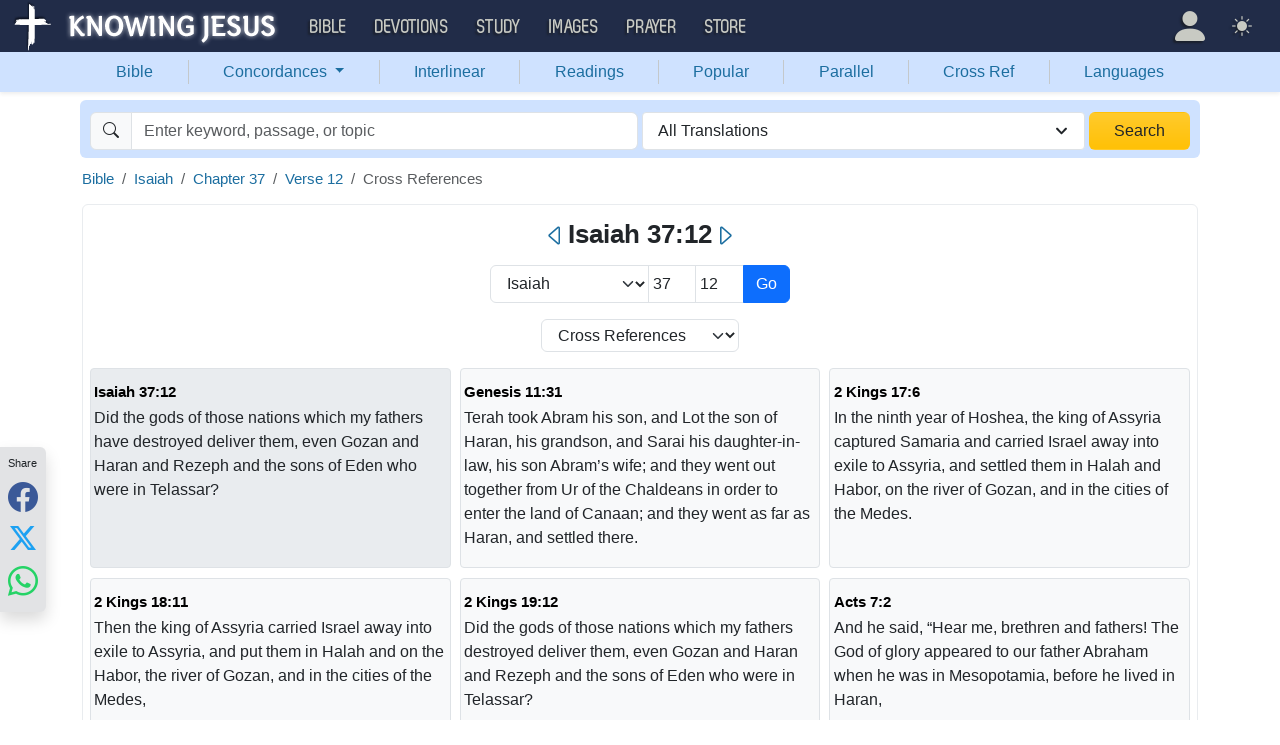

--- FILE ---
content_type: text/html; charset=UTF-8
request_url: https://bible.knowing-jesus.com/Isaiah/37/12/cross-references
body_size: 25228
content:
<!DOCTYPE html>
<html lang="en-GB">
<head>
    <meta charset="UTF-8">
    <meta name="viewport" content="width=device-width, initial-scale=1">
    <link rel="shortcut icon" href="/favicon.ico?v7"/>
    <link rel="apple-touch-icon" sizes="76x76" href="/apple-touch-icon.png">
    <link rel="icon" type="image/png" sizes="32x32" href="/favicon-32x32.png">
    <link rel="icon" type="image/png" sizes="16x16" href="/favicon-16x16.png">
    <link rel="manifest" href="/manifest.json">
    <link rel="mask-icon" href="/safari-pinned-tab.svg" color="#5bbad5">
    <meta name="theme-color" content="#ffffff">
    <meta name="csrf-param" content="_csrf">
<meta name="csrf-token" content="-dWREUgL0YXdhus6G3ZCpckx8qHRGR68LkopcvZVcxDBn9pIOXGhw6zlhQ19IDTV-wajw5VgKutoA00Ikho_dA==">
    <title>Isaiah 37:12 Cross References</title>
    <link href="/font/Museo500-Regular-webfont.woff" rel="preload" as="font" crossorigin="anonymous">
<link href="/css/main.min.css?v=15" rel="stylesheet">
<script>
window.cookie_host = ".knowing-jesus.com";</script>
            <meta property="og:description"
              content="A topical Bible which shows the most relevant Bible verse for each topic"/>
    
    <!--    <link rel="shortcut icon" href="/assets/favicon.ico"/>-->
    <!--    <meta http-equiv="X-UA-Compatible" content="IE=edge">-->
    <!--    <meta name="viewport" content="width=device-width, initial-scale=1">-->

    <meta name="description" content="">
            
    <!-- universal html head block -->



<!-- push -->
<script src="https://cdn.onesignal.com/sdks/OneSignalSDK.js" async=""></script>
<script>
  window.OneSignal = window.OneSignal || [];
  OneSignal.push(function() {
    OneSignal.init({
      appId: "37075899-e3a9-4d53-be7a-1fd7aa3f6c15",
    });
  });
</script>
<!-- push -->

    <!--pingdom start-->
    <script>
        var _prum = [['id', '54919e71abe53d1e641dbb63'],
            ['mark', 'firstbyte', (new Date()).getTime()]];
        (function() {
            var s = document.getElementsByTagName('script')[0]
                , p = document.createElement('script');
            p.async = 'async';
            p.src = '//rum-static.pingdom.net/prum.min.js';
            s.parentNode.insertBefore(p, s);
        })();
    </script>
    <!--pingdom end-->



<!-- Google tag (gtag.js) -->
<script async src="https://www.googletagmanager.com/gtag/js?id=G-YFFBTK9R0F"></script>
<script>
  window.dataLayer = window.dataLayer || [];
  function gtag(){dataLayer.push(arguments);}
  gtag('js', new Date());

  gtag('config', 'G-YFFBTK9R0F');
</script>


<!--  Optin --> <script type="text/javascript" src="https://a.omappapi.com/app/js/api.min.js" data-account="88086" data-user="78335" async></script> <!-- optinend-->


</head>

<body
    class="lang_en_GB bible smalltopic"
    >

<!--above_header desktop-->


<nav class="navbar navbar-expand-lg navbar-kj navbar-dark py-0">
    <div class="container-fluid">
        <a class="navbar-brand p-0"
           href="https://www.knowing-jesus.com/">
            <img src="/images/logo.png" width="268" height="50" alt="Knowing Jesus"/>
        </a>
        <button class="navbar-toggler" type="button"
                data-bs-toggle="collapse"
                data-bs-target="#navbarSupportedContent"
                aria-controls="navbarSupportedContent"
                aria-expanded="false"
                aria-label="Toggle navigation">
            <span class="navbar-toggler-icon"></span>
        </button>
        <div class="collapse navbar-collapse" id="navbarSupportedContent">
            
<!-- START MENU NAVIGATION -->
<ul class="navbar-nav me-auto mb-2 mb-lg-0 navbar-nav-main">

    <li class="d-block d-sm-none my-2">
        <form method="get" action="//bible.knowing-jesus.com/search/s">
            <label for="search-bible" class="visually-hidden">Search</label>
            <div class="input-group">

                <input type="text"
                       name="q"
                       id="search-bible"
                       class="form-control"
                       required
                       minlength="3"
                       placeholder="Search for...">

                <button class="btn btn-light" type="submit">
                    <i class="bi bi-search"></i>
                </button>

            </div><!-- /input-group -->
            <input type="hidden"
                   name="translation"
                   id="translation-filed-select"
                   value="all">
        </form>
    </li>
                        <li class="nav-item dropdown">
                <a class="nav-link dropdown-toggle" href="https://bible.knowing-jesus.com" data-hover="dropdown" role="button" data-bs-toggle="dropdown" aria-expanded="false">Bible</a><ul class="dropdown-menu "><li><a class="dropdown-item" href="https://bible.knowing-jesus.com/topics">Topical Bible</a></li><li><a class="dropdown-item" href="https://bible.knowing-jesus.com/themes">Thematic Bible</a></li><li><a class="dropdown-item" href="https://bible.knowing-jesus.com/words">Words in Scripture</a></li><li><a class="dropdown-item" href="https://bible.knowing-jesus.com/phrases">Phrases in Scripture</a></li><li><a class="dropdown-item" href="https://bible.knowing-jesus.com/readings">Readings in Scripture</a></li><li><a class="dropdown-item" href="https://bible.knowing-jesus.com/Names">Bible Names</a></li></ul>            </li>
                                <li class="nav-item dropdown">
                <a class="nav-link dropdown-toggle" href="https://devotion.knowing-jesus.com" data-hover="dropdown" role="button" data-bs-toggle="dropdown" aria-expanded="false">Devotions</a><ul class="dropdown-menu "><li><a class="dropdown-item" href="https://dailyverse.knowing-jesus.com">Verse of the Day</a></li><li><a class="dropdown-item" href="https://devotion.knowing-jesus.com/audio">Today's Audio</a></li><li><a class="dropdown-item" href="https://devotion.knowing-jesus.com">Today's Devotionals </a></li><li><a class="dropdown-item" href="https://devotion.knowing-jesus.com/image">Today's Images </a></li><li><a class="dropdown-item" href="https://devotion.knowing-jesus.com/topics">Devotional by Topic </a></li><li><a class="dropdown-item" href="https://devotion.knowing-jesus.com/devotional-studies">Devotional Studies</a></li></ul>            </li>
                                <li class="nav-item dropdown">
                <a class="nav-link dropdown-toggle" href="https://study.knowing-jesus.com" data-hover="dropdown" role="button" data-bs-toggle="dropdown" aria-expanded="false">Study</a><ul class="dropdown-menu "><li><a class="dropdown-item" href="https://study.knowing-jesus.com/audio">Audio Books</a></li><li><a class="dropdown-item" href="https://study.knowing-jesus.com/sermons">Sermons</a></li><li><a class="dropdown-item" href="https://answers.knowing-jesus.com">Answers</a></li></ul>            </li>
                                <li class="nav-item dropdown">
                <a class="nav-link dropdown-toggle" href="https://images.knowing-jesus.com/" data-hover="dropdown" role="button" data-bs-toggle="dropdown" aria-expanded="false">Images</a><ul class="dropdown-menu "><li><a class="dropdown-item" href="https://images.knowing-jesus.com/new">New</a></li><li><a class="dropdown-item" href="https://images.knowing-jesus.com/topics">Topics</a></li></ul>            </li>
                                <li class="nav-item dropdown">
                <a class="nav-link dropdown-toggle" href="https://prayer.knowing-jesus.com/" data-hover="dropdown" role="button" data-bs-toggle="dropdown" aria-expanded="false">Prayer</a><ul class="dropdown-menu "><li><a class="dropdown-item" href="https://prayer.knowing-jesus.com/latest-prayers#open">Submit Request</a></li><li><a class="dropdown-item" href="https://prayer.knowing-jesus.com/latest-prayers">Latest Prayers</a></li><li><a class="dropdown-item" href="https://prayer.knowing-jesus.com/">All Categories</a></li><li><a class="dropdown-item" href="https://prayer.knowing-jesus.com/all">All Prayers</a></li></ul>            </li>
                    <li><a class="nav-link" href="https://store.knowing-jesus.com">Store</a></li>        <li></li>
</ul>
<ul class="nav navbar-nav mb-2 mb-lg-0 navbar-right">
            <li class="nav-item dropdown menu-item-account ">

            <a class="nav-link py-1 dropdown-toggle d-flex align-items-center user-profile"
               href="#"
               role="button"
               aria-label="Profile"
               aria-expanded="false"
               data-bs-toggle="dropdown"
               data-bs-display="static">

                <span class="d-md-none"><i class="bi bi-person-fill"></i> Profile</span>
                <span class="d-none d-md-inline position-relative profile-icon lh-1"
                ><i class="bi fs-1 bi-person-fill"></i></span>
            </a>

            <ul class="dropdown-menu dropdown-menu-end p-2" style="--bs-dropdown-min-width: 14rem">
                <li>
                    <a class="btn btn-warning sign-in-btn d-block w-100 mb-2"
                       href="#"
                       role="button"
                    ><i class="bi bi-box-arrow-in-right"></i> Sign In                    </a>
                </li>
                <li>
                    <button class="btn btn-warning sign-up-btn d-block w-100"
                            href="#"
                            role="button"
                            href="#"><i class="bi bi-plus"></i> Create account                    </button>
                </li>
                <li>
                    <hr class="dropdown-divider">
                </li>
                <li>
                    <button class="btn btn-light reset-btn d-block w-100"
                            href="#"><i class="bi bi-patch-question"></i> Forgot Password                    </button>
                </li>
            </ul>
        </li>
        <li class="nav-item dropdown ">
    <a class="btn-link nav-link py-0 py-lg-2 px-0 px-lg-2 dropdown-toggle d-flex align-items-center"
       href="#" role="button"
       id="bd-theme"
       aria-label="Theme"
       aria-expanded="false"
       data-bs-toggle="dropdown" data-bs-display="static">
        <span class="theme-icon-active pt-1"><i class="bi bi-brightness-high-fill me-2"></i></span>
        <span class="d-lg-none ms-2">Theme</span>
    </a>

    <ul class="dropdown-menu dropdown-menu-end select-theme" style="--bs-dropdown-min-width: 8rem;">
        <li>
            <button type="button" class="dropdown-item d-flex align-items-center" data-bs-theme-value="light">
                <i class="bi bi-brightness-high-fill me-2"></i>Light            </button>
        </li>
        <li>
            <button type="button" class="dropdown-item d-flex align-items-center active" data-bs-theme-value="dark">
                <i class="bi bi-moon-stars-fill me-2"></i>Dark            </button>
        </li>
        <li>
            <button type="button" class="dropdown-item d-flex align-items-center" data-bs-theme-value="auto">
                <i class="bi bi-circle-half me-2"></i>Auto            </button>
        </li>
    </ul>
</li>
    </ul>
        </div>
    </div>
</nav>
<div class="nav shadow-sm bg-primary-subtle nav-secondary nav-fill bg-body-tertiary p-1 p-md-0">
    <div class="container d-sm-flex">
        <div class="flex-sm-grow-1">
            <ul class="nav nav-secondary p-1 p-md-0 ">
                <li class="nav-item"><a class="nav-link" href="/">Bible</a></li><li class="d border-secondary-subtle"></li>                        <li class="nav-item dropdown">
                            <a class="nav-link dropdown-toggle"
                               role="button"
                               data-bs-toggle="dropdown"
                               href="#"
                               aria-expanded="false">
                                Concordances <span class="caret"></span>
                            </a>
                            <ul class="dropdown-menu">
                                <li><a class="dropdown-item" href="/topics">Topics</a></li><li><a class="dropdown-item" href="/themes">Themes</a></li><li><a class="dropdown-item" href="/words">Words</a></li><li><a class="dropdown-item" href="/phrases">Phrases</a></li><li><a class="dropdown-item" href="/Names">Names</a></li>                            </ul>
                        </li>
                        <li class="d border-secondary-subtle"></li><li class="nav-item"><a class="nav-link" href="/interlinear">Interlinear</a></li><li class="d border-secondary-subtle"></li><li class="nav-item"><a class="nav-link" href="/readings">Readings</a></li><li class="d border-secondary-subtle"></li><li class="nav-item"><a class="nav-link" href="/popular">Popular</a></li><li class="d border-secondary-subtle"></li><li class="nav-item"><a class="nav-link" href="/Genesis/1">Parallel</a></li><li class="d border-secondary-subtle"></li><li class="nav-item"><a class="nav-link" href="/Genesis/1/1/cross-references">Cross Ref</a></li><li class="d border-secondary-subtle"></li><li class="nav-item"><a class="nav-link" href="/languages">Languages</a></li>            </ul>
        </div>
    </div>
</div>
<!--<script src="https://unpkg.com/slim-select@latest/dist/slimselect.min.js"></script>-->
<!--<link rel="stylesheet" href="https://unpkg.com/slim-select@latest/dist/slimselect.css"/>-->


<div class="search-box d-none d-sm-block">
    <div class="container">
        <form action="/search/s"
              method="get"
              id="search-box-form">
            <div class="search row g-1 rounded">
                <div class="col-12 col-md-6">
                    <div class="input-group">
                        <span class="input-group-text"><i class="bi bi-search"></i></span>
                        <input placeholder="Enter keyword, passage, or topic"
                               type="text"
                               name="q"
                               aria-label="Search"
                               class="form-control"
                               id="q"
                               value=""/>
                    </div>


                </div>
                <div class="col">
                    <select id="translation" class="form-select" name="translation">
<option value="all" selected>All Translations</option>
<option value="acv">A Conservative Version</option>
<option value="abu">American Bible Union New Testament</option>
<option value="asv">American Standard Version</option>
<option value="am">Amplified </option>
<option value="auv">An Understandable Version</option>
<option value="anderson">Anderson New Testament</option>
<option value="bbe">Bible in Basic English </option>
<option value="common">Common New Testament</option>
<option value="mace">Daniel Mace New Testament</option>
<option value="darby">Darby Translation</option>
<option value="diaglott">Emphatic Diaglott Bible </option>
<option value="godbey">Godbey New Testament</option>
<option value="goodspeed">Goodspeed New Testament</option>
<option value="hcsb">Holman Bible</option>
<option value="isv">International Standard Version</option>
<option value="wesley">John Wesley New Testament</option>
<option value="juliasmith">Julia Smith Translation</option>
<option value="kj2000">King James 2000</option>
<option value="kjv">King James Version</option>
<option value="leb">Lexham Expanded Bible</option>
<option value="lov">Living Oracles New Testament</option>
<option value="mkjv">Modern King James verseion</option>
<option value="mstc">Modern Spelling Tyndale-Coverdale</option>
<option value="moffatt">Moffatt New Testament</option>
<option value="mnt">Montgomery New Testament</option>
<option value="net">NET Bible</option>
<option value="nasb">New American Standard Bible</option>
<option value="nheb">New Heart English Bible</option>
<option value="noyes">Noyes New Testament</option>
<option value="sawyer">Sawyer New Testament</option>
<option value="emb">The Emphasized Bible</option>
<option value="haweis">Thomas Haweis New Testament</option>
<option value="tcv">Twentieth Century New Testament</option>
<option value="wbs">Webster</option>
<option value="wnt">Weymouth New Testament</option>
<option value="williams">Williams New Testament</option>
<option value="web">World English Bible</option>
<option value="we">Worldwide English (NT)</option>
<option value="worrell">Worrell New Testament</option>
<option value="worsley">Worsley New Testament</option>
<option value="ylt">Youngs Literal Translation</option>
</select>
                                    </div>
                <div class="col-auto">
                    <button class="btn px-4 w-100 bg-gradient bg-warning text-dark"
                            type="submit">Search</button>
                </div>
            </div>

        </form>
    </div>
</div>
<!-- universal top block -->
</div>

<div class="main-wrapper content-new-font">

    <div class="container ">


        
        <div class="content">
            <div class="clear"></div>

            <div id="content">
        <div id="breadcrumbs" style="margin-bottom: 4px">
        <nav aria-label="breadcrumb"><ol id="w0" class="breadcrumb"><li class="breadcrumb-item"><a href="/">Bible</a></li>
<li class="breadcrumb-item"><a href="/Isaiah">Isaiah</a></li>
<li class="breadcrumb-item"><a href="/Isaiah/37">Chapter 37</a></li>
<li class="breadcrumb-item"><a href="/Isaiah/37/12">Verse 12</a></li>
<li class="breadcrumb-item active" aria-current="page">Cross References</li>
</ol></nav>
    </div>
    <div class="clearfix"></div>
    
<div class="cross-references-page content-block-wrapper-1 ">
    <div class="mobile-search-bar bg-body sticky-header-top d-block d-sm-none">
            <a class="arrow-left" href="/Isaiah/37/11/cross-references" aria-label="Previous">
            <i class="bi bi-caret-left"></i>
        </a>
        <div class="sb-inner">
        <i data-bs-toggle="modal" data-bs-target="#navSearchModal" class="bi bi-search"></i>
        <div data-bs-toggle="modal" data-bs-target="#navSearchModal" class="title">Isaiah 37:12</div>
        <div data-bs-toggle="modal" data-bs-target="#selectTranslationModal"
             class="translation">ALL</div>
    </div>
            <a class="arrow-right" href="/Isaiah/37/13/cross-references" aria-label="Next">
            <i class="bi bi-caret-right"></i>
        </a>
    </div>

    <div class="d-none d-sm-block main-nav-title">
        <h1>
            <a class="arrow-left" href="/Isaiah/37/11/cross-references" aria-label="Previous"><i class="bi bi-caret-left"></i></a>Isaiah 37:12<a class="arrow-right" href="/Isaiah/37/13/cross-references" aria-label="Next"><i class="bi bi-caret-right"></i></a>        </h1>
    </div>

<div class="modal fade mobile-nav-h"
     id="navSearchModal"
     tabindex="-1"
     aria-labelledby="navSearchModalLabel"
     aria-hidden="true">
    <div class="modal-dialog" role="document">
        <div class="modal-content">

            <div class="modal-header d-block">
                <div class="row">
                    <div class="col-2">
                        <a class="close go-back hidden">
                            <i class="bi bi-chevron-left"></i>
                        </a>
                    </div>
                    <div class="col-8 modal-title">
                        <span class="choose_book">Choose Book</span>
                        <span class="choose_chapter hidden">Choose Chapter</span>
                        <span class="choose_verse hidden">Choose Verse</span>
                    </div>
                    <div class="col-2">
                        <button type="button" class="btn-close close close-modal" data-bs-dismiss="modal"
                                aria-label="Close"></button>
                    </div>
                </div>
            </div>

            <div class="modal-body choose-verse hidden">
                <div class="select-widget">
                    <div class="title"></div>
                    <ul>
                        <li><a href="#"
                               class="widget-select-verse"
                               data-chapter-id="0"
                            >Go</a>
                        </li>
                    </ul>
                </div>
            </div>
            <div class="modal-body choose-chapter hidden">
                <div class="select-widget">
                    <div class="title"></div>
                    <ul>
                        <li><a href="#"
                               class="widget-select-chapter"
                               data-chapter-id="0"
                            >Go</a>
                        </li>
                    </ul>
                </div>
            </div>
            <div class="modal-body choose-book">
                <div class="search-widget px-2">
                    <div class="row g-2">
                        <div class="col">

                            <form method="get" action="/search/s" id="search_q_form">
                                <div class="input-group">
                                    <input type="text"
                                           name="q"
                                           aria-label="Search"
                                           id="search_q"
                                           class="form-control"
                                           required
                                           minlength="3"
                                           placeholder="Search for..."/>
                                    <span class="input-group-text">
                                        <a href="#"
                                           onclick="(new bootstrap.Modal('#selectTranslationModal')).show()"
                                           class="select-translation translation-filed-label"
                                           id="basic-addon2"
                                        >ALL</a>
                                    </span>
                                    <button class="btn btn-outline-secondary" type="submit" id="button-addon2">
                                        <i class="bi bi-search" aria-hidden="true"></i>
                                    </button>
                                </div>
                                <input type="hidden" name="translation" id="m-translation-filed-select"
                                       value="all">
                            </form>
                        </div>

                        <div class="col-auto">
                            <div class="dropdown steps-settings">
                                <a class="btn btn-secondary dropdown-toggle" href="#" role="button"
                                   id="dropdownMenuLink" data-bs-toggle="dropdown" aria-expanded="false">
                                    <i class="bi bi-gear"></i>
                                </a>

                                <ul class="dropdown-menu dropdown-menu-end" aria-labelledby="dropdownMenuLink">
                                    <li><a class="dropdown-item select-step" data-step="chapter" href="#">
                                            <i class="bi bi-check-square"></i>
                                            2 Steps (Chapter)                                        </a></li>
                                    <li><a class="dropdown-item select-step" data-step="verse" href="#">
                                            <i class="bi bi-square"></i>
                                            3 Steps (Verse)                                        </a></li>
                                </ul>
                            </div>
                        </div>
                    </div>
                </div>
                <div class="select-panel">
                                            <div class="selected-book">Isaiah</div>
                                        <div class="row g-2">
                        <div class="col-4">
                            <div class="dropdown">
                                <a href="#" class="go-fast-c dropdown-mode"
                                   data-bs-toggle="dropdown"
                                   aria-haspopup="true"
                                   aria-expanded="true"
                                ></a>
                                <ul class="dropdown-menu dropdown-menu-mode p-2"
                                    aria-labelledby="dropdownMenu2">
                                    <li><a class="select-mode"
                                           data-mode="parallel"
                                           href="#">Bible Search</a></li>
                                    <li><a class="select-mode"
                                           data-mode="popular"
                                           href="#">Popular Verses</a></li>
                                    <li><a class="select-mode"
                                           data-mode="interlinear"
                                           href="#">Interlinear</a></li>
                                    <li><a class="select-mode"
                                           data-mode="thematic"
                                           href="#">Thematic Bible</a></li>
                                    <li><a class="select-mode"
                                           data-mode="cross-references"
                                           href="#">Cross References</a></li>
                                    <li><a class="select-mode"
                                           data-mode="tsk"
                                           href="#">TSK</a></li>
                                </ul>
                            </div>

                        </div>

                                                    <div class="col-4">
                                <a href="#"
                                   class="go-fast go-fast-c"
                                   data-book-id="23"
                                >Chapter:37                                </a>
                            </div>

                                                            <div class="col-4">
                                    <a href="#"
                                       class="go-fast go-fast-c"
                                       data-book-id="23"
                                       data-chapter="37"
                                    >Verse:12                                    </a>
                                </div>
                                                                        </div>
                </div>
                <div class="select-widget">
                    <div class="title">Old Testament</div>
                    <ul>
                                                        <li><a href="#"
                                       class="widget-select-book "
                                       data-book-id="1"
                                    >Gen</a></li>
                                                            <li><a href="#"
                                       class="widget-select-book "
                                       data-book-id="2"
                                    >Exo</a></li>
                                                            <li><a href="#"
                                       class="widget-select-book "
                                       data-book-id="3"
                                    >Lev</a></li>
                                                            <li><a href="#"
                                       class="widget-select-book "
                                       data-book-id="4"
                                    >Num</a></li>
                                                            <li><a href="#"
                                       class="widget-select-book "
                                       data-book-id="5"
                                    >Deu</a></li>
                                                            <li><a href="#"
                                       class="widget-select-book "
                                       data-book-id="6"
                                    >Jos</a></li>
                                                            <li><a href="#"
                                       class="widget-select-book "
                                       data-book-id="7"
                                    >Jud</a></li>
                                                            <li><a href="#"
                                       class="widget-select-book "
                                       data-book-id="8"
                                    >Rut</a></li>
                                                            <li><a href="#"
                                       class="widget-select-book "
                                       data-book-id="9"
                                    >1Sa</a></li>
                                                            <li><a href="#"
                                       class="widget-select-book "
                                       data-book-id="10"
                                    >2Sa</a></li>
                                                            <li><a href="#"
                                       class="widget-select-book "
                                       data-book-id="11"
                                    >1Ki</a></li>
                                                            <li><a href="#"
                                       class="widget-select-book "
                                       data-book-id="12"
                                    >2Ki</a></li>
                                                            <li><a href="#"
                                       class="widget-select-book "
                                       data-book-id="13"
                                    >1Ch</a></li>
                                                            <li><a href="#"
                                       class="widget-select-book "
                                       data-book-id="14"
                                    >2Ch</a></li>
                                                            <li><a href="#"
                                       class="widget-select-book "
                                       data-book-id="15"
                                    >Ezr</a></li>
                                                            <li><a href="#"
                                       class="widget-select-book "
                                       data-book-id="16"
                                    >Neh</a></li>
                                                            <li><a href="#"
                                       class="widget-select-book "
                                       data-book-id="17"
                                    >Est</a></li>
                                                            <li><a href="#"
                                       class="widget-select-book "
                                       data-book-id="18"
                                    >Job</a></li>
                                                            <li><a href="#"
                                       class="widget-select-book "
                                       data-book-id="19"
                                    >Psa</a></li>
                                                            <li><a href="#"
                                       class="widget-select-book "
                                       data-book-id="20"
                                    >Pro</a></li>
                                                            <li><a href="#"
                                       class="widget-select-book "
                                       data-book-id="21"
                                    >Ecc</a></li>
                                                            <li><a href="#"
                                       class="widget-select-book "
                                       data-book-id="22"
                                    >Son</a></li>
                                                            <li><a href="#"
                                       class="widget-select-book active"
                                       data-book-id="23"
                                    >Isa</a></li>
                                                            <li><a href="#"
                                       class="widget-select-book "
                                       data-book-id="24"
                                    >Jer</a></li>
                                                            <li><a href="#"
                                       class="widget-select-book "
                                       data-book-id="25"
                                    >Lam</a></li>
                                                            <li><a href="#"
                                       class="widget-select-book "
                                       data-book-id="26"
                                    >Eze</a></li>
                                                            <li><a href="#"
                                       class="widget-select-book "
                                       data-book-id="27"
                                    >Dan</a></li>
                                                            <li><a href="#"
                                       class="widget-select-book "
                                       data-book-id="28"
                                    >Hos</a></li>
                                                            <li><a href="#"
                                       class="widget-select-book "
                                       data-book-id="29"
                                    >Joe</a></li>
                                                            <li><a href="#"
                                       class="widget-select-book "
                                       data-book-id="30"
                                    >Amo</a></li>
                                                            <li><a href="#"
                                       class="widget-select-book "
                                       data-book-id="31"
                                    >Oba</a></li>
                                                            <li><a href="#"
                                       class="widget-select-book "
                                       data-book-id="32"
                                    >Jon</a></li>
                                                            <li><a href="#"
                                       class="widget-select-book "
                                       data-book-id="33"
                                    >Mic</a></li>
                                                            <li><a href="#"
                                       class="widget-select-book "
                                       data-book-id="34"
                                    >Nah</a></li>
                                                            <li><a href="#"
                                       class="widget-select-book "
                                       data-book-id="35"
                                    >Hab</a></li>
                                                            <li><a href="#"
                                       class="widget-select-book "
                                       data-book-id="36"
                                    >Zep</a></li>
                                                            <li><a href="#"
                                       class="widget-select-book "
                                       data-book-id="37"
                                    >Hag</a></li>
                                                            <li><a href="#"
                                       class="widget-select-book "
                                       data-book-id="38"
                                    >Zec</a></li>
                                                            <li><a href="#"
                                       class="widget-select-book "
                                       data-book-id="39"
                                    >Mal</a></li>
                                                </ul>
                    <div class="title">New Testament</div>
                    <ul>
                                                        <li><a href="#"
                                       class="widget-select-book "
                                       data-book-id="40"
                                    >Mat</a></li>
                                                            <li><a href="#"
                                       class="widget-select-book "
                                       data-book-id="41"
                                    >Mar</a></li>
                                                            <li><a href="#"
                                       class="widget-select-book "
                                       data-book-id="42"
                                    >Luk</a></li>
                                                            <li><a href="#"
                                       class="widget-select-book "
                                       data-book-id="43"
                                    >Joh</a></li>
                                                            <li><a href="#"
                                       class="widget-select-book "
                                       data-book-id="44"
                                    >Act</a></li>
                                                            <li><a href="#"
                                       class="widget-select-book "
                                       data-book-id="45"
                                    >Rom</a></li>
                                                            <li><a href="#"
                                       class="widget-select-book "
                                       data-book-id="46"
                                    >1Co</a></li>
                                                            <li><a href="#"
                                       class="widget-select-book "
                                       data-book-id="47"
                                    >2Co</a></li>
                                                            <li><a href="#"
                                       class="widget-select-book "
                                       data-book-id="48"
                                    >Gal</a></li>
                                                            <li><a href="#"
                                       class="widget-select-book "
                                       data-book-id="49"
                                    >Eph</a></li>
                                                            <li><a href="#"
                                       class="widget-select-book "
                                       data-book-id="50"
                                    >Phi</a></li>
                                                            <li><a href="#"
                                       class="widget-select-book "
                                       data-book-id="51"
                                    >Col</a></li>
                                                            <li><a href="#"
                                       class="widget-select-book "
                                       data-book-id="52"
                                    >1Th</a></li>
                                                            <li><a href="#"
                                       class="widget-select-book "
                                       data-book-id="53"
                                    >2Th</a></li>
                                                            <li><a href="#"
                                       class="widget-select-book "
                                       data-book-id="54"
                                    >1Ti</a></li>
                                                            <li><a href="#"
                                       class="widget-select-book "
                                       data-book-id="55"
                                    >2Ti</a></li>
                                                            <li><a href="#"
                                       class="widget-select-book "
                                       data-book-id="56"
                                    >Tit</a></li>
                                                            <li><a href="#"
                                       class="widget-select-book "
                                       data-book-id="57"
                                    >Phi</a></li>
                                                            <li><a href="#"
                                       class="widget-select-book "
                                       data-book-id="58"
                                    >Heb</a></li>
                                                            <li><a href="#"
                                       class="widget-select-book "
                                       data-book-id="59"
                                    >Jam</a></li>
                                                            <li><a href="#"
                                       class="widget-select-book "
                                       data-book-id="60"
                                    >1Pe</a></li>
                                                            <li><a href="#"
                                       class="widget-select-book "
                                       data-book-id="61"
                                    >2Pe</a></li>
                                                            <li><a href="#"
                                       class="widget-select-book "
                                       data-book-id="62"
                                    >1Jo</a></li>
                                                            <li><a href="#"
                                       class="widget-select-book "
                                       data-book-id="63"
                                    >2Jo</a></li>
                                                            <li><a href="#"
                                       class="widget-select-book "
                                       data-book-id="64"
                                    >3Jo</a></li>
                                                            <li><a href="#"
                                       class="widget-select-book "
                                       data-book-id="65"
                                    >Jud</a></li>
                                                            <li><a href="#"
                                       class="widget-select-book "
                                       data-book-id="66"
                                    >Rev</a></li>
                                                </ul>
                </div>
            </div>
        </div>
    </div>
</div>
    <div class="d-none d-md-block">
            <div class="goto-verse-cross m-auto" style="max-width: 300px">


        <form class="form-inline" method="post" action="?">
            <input type="hidden" name="_csrf" value="-dWREUgL0YXdhus6G3ZCpckx8qHRGR68LkopcvZVcxDBn9pIOXGhw6zlhQ19IDTV-wajw5VgKutoA00Ikho_dA=="/>

            <div class="input-group mb-3">
                <select name="selectBook"
                        class="form-select"
                        style="width: 40%"
                        aria-label="Select Book">
                    >
                                            <option
                                                            value="Genesis">Genesis</option>
                                                <option
                                                            value="Exodus">Exodus</option>
                                                <option
                                                            value="Leviticus">Leviticus</option>
                                                <option
                                                            value="Numbers">Numbers</option>
                                                <option
                                                            value="Deuteronomy">Deuteronomy</option>
                                                <option
                                                            value="Joshua">Joshua</option>
                                                <option
                                                            value="Judges">Judges</option>
                                                <option
                                                            value="Ruth">Ruth</option>
                                                <option
                                                            value="1-Samuel">1 Samuel</option>
                                                <option
                                                            value="2-Samuel">2 Samuel</option>
                                                <option
                                                            value="1-Kings">1 Kings</option>
                                                <option
                                                            value="2-Kings">2 Kings</option>
                                                <option
                                                            value="1-Chronicles">1 Chronicles</option>
                                                <option
                                                            value="2-Chronicles">2 Chronicles</option>
                                                <option
                                                            value="Ezra">Ezra</option>
                                                <option
                                                            value="Nehemiah">Nehemiah</option>
                                                <option
                                                            value="Esther">Esther</option>
                                                <option
                                                            value="Job">Job</option>
                                                <option
                                                            value="Psalm">Psalm</option>
                                                <option
                                                            value="Proverbs">Proverbs</option>
                                                <option
                                                            value="Ecclesiastes">Ecclesiastes</option>
                                                <option
                                                            value="Song-of-Solomon">Song of Songs</option>
                                                <option
                                                            selected="selected"
                                                                value="Isaiah">Isaiah</option>
                                                <option
                                                            value="Jeremiah">Jeremiah</option>
                                                <option
                                                            value="Lamentations">Lamentations</option>
                                                <option
                                                            value="Ezekiel">Ezekiel</option>
                                                <option
                                                            value="Daniel">Daniel</option>
                                                <option
                                                            value="Hosea">Hosea</option>
                                                <option
                                                            value="Joel">Joel</option>
                                                <option
                                                            value="Amos">Amos</option>
                                                <option
                                                            value="Obadiah">Obadiah</option>
                                                <option
                                                            value="Jonah">Jonah</option>
                                                <option
                                                            value="Micah">Micah</option>
                                                <option
                                                            value="Nahum">Nahum</option>
                                                <option
                                                            value="Habakkuk">Habakkuk</option>
                                                <option
                                                            value="Zephaniah">Zephaniah</option>
                                                <option
                                                            value="Haggai">Haggai</option>
                                                <option
                                                            value="Zechariah">Zechariah</option>
                                                <option
                                                            value="Malachi">Malachi</option>
                                                <option
                                                            value="Matthew">Matthew</option>
                                                <option
                                                            value="Mark">Mark</option>
                                                <option
                                                            value="Luke">Luke</option>
                                                <option
                                                            value="John">John</option>
                                                <option
                                                            value="Acts">Acts</option>
                                                <option
                                                            value="Romans">Romans</option>
                                                <option
                                                            value="1-Corinthians">1 Corinthians</option>
                                                <option
                                                            value="2-Corinthians">2 Corinthians</option>
                                                <option
                                                            value="Galatians">Galatians</option>
                                                <option
                                                            value="Ephesians">Ephesians</option>
                                                <option
                                                            value="Philippians">Philippians</option>
                                                <option
                                                            value="Colossians">Colossians</option>
                                                <option
                                                            value="1-Thessalonians">1 Thessalonians</option>
                                                <option
                                                            value="2-Thessalonians">2 Thessalonians</option>
                                                <option
                                                            value="1-Timothy">1 Timothy</option>
                                                <option
                                                            value="2-Timothy">2 Timothy</option>
                                                <option
                                                            value="Titus">Titus</option>
                                                <option
                                                            value="Philemon">Philemon</option>
                                                <option
                                                            value="Hebrews">Hebrews</option>
                                                <option
                                                            value="James">James</option>
                                                <option
                                                            value="1-Peter">1 Peter</option>
                                                <option
                                                            value="2-Peter">2 Peter</option>
                                                <option
                                                            value="1-John">1 John</option>
                                                <option
                                                            value="2-John">2 John</option>
                                                <option
                                                            value="3-John">3 John</option>
                                                <option
                                                            value="Jude">Jude</option>
                                                <option
                                                            value="Revelation">Revelation</option>
                                        </select>

                <input name="selectChapter"
                       class="form-control px-1"
                       aria-label="Select Chapter"
                       min="1"
                       max="999"
                       maxlength="3"
                       size="3"
                       type="number"
                       value="37">
                <input name="selectVerse"
                       aria-label="Select Verse"
                       min="1" max="999"
                       class="form-control px-1"
                       maxlength="3"
                       size="3"
                       type="number"
                       value="12">
                <button type="submit" class="btn btn-primary">Go</button>
            </div>
        </form>
    </div>
        </div>
    <div class="mb-3 text-center">
    <select class="select-verse-mode form-select d-inline w-auto"
            onchange="window.location.href = this.value;"
            aria-label="Select Verse Mode"
    >
        <option  value="/Isaiah/37?v=12">Reading Mode</option>        <option  value="/Isaiah/37/12">Parallel Verse</option>                    <option  value="/themes/Isaiah/37/12">Verse Themes</option>                            <option  value="/interlinear/Isaiah/37/12">Interlinear</option>                <option selected="selected" value="/Isaiah/37/12/cross-references">Cross References</option>        <option  value="/Isaiah/37/12/tsk">TSK</option>        <option  value="https://images.knowing-jesus.com/Isaiah/37/12">Images</option>    </select>
</div>
    <div class="row row-add-indents">
                    <div class="col-sm-4">
                <div class="cross-item cross-item-selected">
                    <h3><a class="verse-dropdown" href="/Isaiah/37/12/cross-references" data-cont="&lt;div&gt;&lt;a href=&quot;#&quot; data-verse=&quot;&amp;lt;span class=&amp;quot; Isa-37-12&amp;quot; id=&amp;quot;en-NASB-18365&amp;quot;&amp;gt;Did the gods of &amp;lt;footnote=NASB-18365f&amp;gt;those nations which my fathers have destroyed deliver them, even &amp;lt;crossreference=NASB-18365R&amp;gt;Gozan and &amp;lt;crossreference=NASB-18365S&amp;gt;Haran and Rezeph and the sons of Eden who were in Telassar?&amp;lt;/span&amp;gt;&quot; data-verse-title=&quot;Isaiah 37:12&quot; data-translation-id=&quot;18365&quot; data-bs-toggle=&quot;modal&quot; data-bs-target=&quot;.tools-modal&quot;&gt;Open Tools&lt;/a&gt;&lt;/div&gt;&lt;div&gt;&lt;a href=&quot;/Isaiah/37/12&quot;&gt;Verse page&lt;/a&gt;&lt;/div&gt;">Isaiah 37:12</a></h3>
                    <p><span class=" Isa-37-12" id="en-NASB-18365">Did the gods of <footnote=NASB-18365f>those nations which my fathers have destroyed deliver them, even <crossreference=NASB-18365R>Gozan and <crossreference=NASB-18365S>Haran and Rezeph and the sons of Eden who were in Telassar?</span></p>
                </div>
            </div>
        
                                    <div class="col-sm-4">
                    <div class="cross-item ">
                        <h3>
                                                        <a class="verse-dropdown" href="/Genesis/11/31/cross-references" data-cont="&lt;div&gt;&lt;a href=&quot;#&quot; data-verse=&quot;&amp;lt;span class=&amp;quot; Gen-11-31&amp;quot; id=&amp;quot;en-NASB-298&amp;quot;&amp;gt;Terah took Abram his son, and Lot the son of Haran, his grandson, and Sarai his daughter-in-law, his son Abram’s wife; and they went out &amp;lt;footnote=NASB-298m&amp;gt;together from &amp;lt;crossreference=NASB-298V&amp;gt;Ur of the Chaldeans in order to enter the land of Canaan; and they went as far as Haran, and &amp;lt;footnote=NASB-298n&amp;gt;settled there.&amp;lt;/span&amp;gt;&quot; data-verse-title=&quot;Genesis 11:31&quot; data-translation-id=&quot;298&quot; data-bs-toggle=&quot;modal&quot; data-bs-target=&quot;.tools-modal&quot;&gt;Open Tools&lt;/a&gt;&lt;/div&gt;&lt;div&gt;&lt;a href=&quot;/Genesis/11/31/cross-references&quot;&gt;Cross References page&lt;/a&gt;&lt;/div&gt;&lt;div&gt;&lt;a href=&quot;/Genesis/11/31&quot;&gt;Verse page&lt;/a&gt;&lt;/div&gt;">Genesis 11:31</a>
                        </h3>
                        <p>
                            <span class=" Gen-11-31" id="en-NASB-298">Terah took Abram his son, and Lot the son of Haran, his grandson, and Sarai his daughter-in-law, his son Abram’s wife; and they went out <footnote=NASB-298m>together from <crossreference=NASB-298V>Ur of the Chaldeans in order to enter the land of Canaan; and they went as far as Haran, and <footnote=NASB-298n>settled there.</span>                        </p>
                    </div>
                </div>
                            <div class="col-sm-4">
                    <div class="cross-item ">
                        <h3>
                                                        <a class="verse-dropdown" href="/2-Kings/17/6/cross-references" data-cont="&lt;div&gt;&lt;a href=&quot;#&quot; data-verse=&quot;&amp;lt;span class=&amp;quot; 2Kgs-17-6&amp;quot;&amp;gt;In the ninth year of Hoshea, &amp;lt;crossreference=NASB-9990E&amp;gt;the king of Assyria captured Samaria and &amp;lt;crossreference=NASB-9990F&amp;gt;carried Israel away into exile to Assyria, and &amp;lt;crossreference=NASB-9990G&amp;gt;settled them in Halah and Habor, on the river of &amp;lt;crossreference=NASB-9990H&amp;gt;Gozan, and &amp;lt;crossreference=NASB-9990I&amp;gt;in the cities of the Medes.&amp;lt;/span&amp;gt;&quot; data-verse-title=&quot;2 Kings 17:6&quot; data-translation-id=&quot;9990&quot; data-bs-toggle=&quot;modal&quot; data-bs-target=&quot;.tools-modal&quot;&gt;Open Tools&lt;/a&gt;&lt;/div&gt;&lt;div&gt;&lt;a href=&quot;/2-Kings/17/6/cross-references&quot;&gt;Cross References page&lt;/a&gt;&lt;/div&gt;&lt;div&gt;&lt;a href=&quot;/2-Kings/17/6&quot;&gt;Verse page&lt;/a&gt;&lt;/div&gt;">2 Kings 17:6</a>
                        </h3>
                        <p>
                            <span class=" 2Kgs-17-6">In the ninth year of Hoshea, <crossreference=NASB-9990E>the king of Assyria captured Samaria and <crossreference=NASB-9990F>carried Israel away into exile to Assyria, and <crossreference=NASB-9990G>settled them in Halah and Habor, on the river of <crossreference=NASB-9990H>Gozan, and <crossreference=NASB-9990I>in the cities of the Medes.</span>                        </p>
                    </div>
                </div>
                            <div class="col-sm-4">
                    <div class="cross-item ">
                        <h3>
                                                        <a class="verse-dropdown" href="/2-Kings/18/11/cross-references" data-cont="&lt;div&gt;&lt;a href=&quot;#&quot; data-verse=&quot;&amp;lt;span class=&amp;quot; 2Kgs-18-11&amp;quot; id=&amp;quot;en-NASB-10036&amp;quot;&amp;gt;Then the king of Assyria carried Israel away into exile to Assyria, and put them in &amp;lt;crossreference=NASB-10036P&amp;gt;Halah and on the Habor, the river of Gozan, and in the cities of the Medes,&amp;lt;/span&amp;gt;&quot; data-verse-title=&quot;2 Kings 18:11&quot; data-translation-id=&quot;10036&quot; data-bs-toggle=&quot;modal&quot; data-bs-target=&quot;.tools-modal&quot;&gt;Open Tools&lt;/a&gt;&lt;/div&gt;&lt;div&gt;&lt;a href=&quot;/2-Kings/18/11/cross-references&quot;&gt;Cross References page&lt;/a&gt;&lt;/div&gt;&lt;div&gt;&lt;a href=&quot;/2-Kings/18/11&quot;&gt;Verse page&lt;/a&gt;&lt;/div&gt;">2 Kings 18:11</a>
                        </h3>
                        <p>
                            <span class=" 2Kgs-18-11" id="en-NASB-10036">Then the king of Assyria carried Israel away into exile to Assyria, and put them in <crossreference=NASB-10036P>Halah and on the Habor, the river of Gozan, and in the cities of the Medes,</span>                        </p>
                    </div>
                </div>
                            <div class="col-sm-4">
                    <div class="cross-item ">
                        <h3>
                                                        <a class="verse-dropdown" href="/2-Kings/19/12/cross-references" data-cont="&lt;div&gt;&lt;a href=&quot;#&quot; data-verse=&quot;&amp;lt;span class=&amp;quot; 2Kgs-19-12&amp;quot; id=&amp;quot;en-NASB-10074&amp;quot;&amp;gt;&amp;lt;crossreference=NASB-10074Q&amp;gt;Did the gods of &amp;lt;footnote=NASB-10074e&amp;gt;those nations which my fathers destroyed deliver them, even &amp;lt;crossreference=NASB-10074R&amp;gt;Gozan and &amp;lt;crossreference=NASB-10074S&amp;gt;Haran and Rezeph and &amp;lt;crossreference=NASB-10074T&amp;gt;the sons of Eden who were in Telassar?&amp;lt;/span&amp;gt;&quot; data-verse-title=&quot;2 Kings 19:12&quot; data-translation-id=&quot;10074&quot; data-bs-toggle=&quot;modal&quot; data-bs-target=&quot;.tools-modal&quot;&gt;Open Tools&lt;/a&gt;&lt;/div&gt;&lt;div&gt;&lt;a href=&quot;/2-Kings/19/12/cross-references&quot;&gt;Cross References page&lt;/a&gt;&lt;/div&gt;&lt;div&gt;&lt;a href=&quot;/2-Kings/19/12&quot;&gt;Verse page&lt;/a&gt;&lt;/div&gt;">2 Kings 19:12</a>
                        </h3>
                        <p>
                            <span class=" 2Kgs-19-12" id="en-NASB-10074"><crossreference=NASB-10074Q>Did the gods of <footnote=NASB-10074e>those nations which my fathers destroyed deliver them, even <crossreference=NASB-10074R>Gozan and <crossreference=NASB-10074S>Haran and Rezeph and <crossreference=NASB-10074T>the sons of Eden who were in Telassar?</span>                        </p>
                    </div>
                </div>
                            <div class="col-sm-4">
                    <div class="cross-item ">
                        <h3>
                                                        <a class="verse-dropdown" href="/Acts/7/2/cross-references" data-cont="&lt;div&gt;&lt;a href=&quot;#&quot; data-verse=&quot;&amp;lt;span class=&amp;quot; Acts-7-2&amp;quot; id=&amp;quot;en-NASB-27119&amp;quot;&amp;gt;And he said, “Hear me, &amp;lt;crossreference=NASB-27119A&amp;gt;brethren and fathers! &amp;lt;crossreference=NASB-27119B&amp;gt;The God of glory &amp;lt;crossreference=NASB-27119C&amp;gt;appeared to our father Abraham when he was in Mesopotamia, before he lived in &amp;lt;footnote=NASB-27119a&amp;gt;Haran,&amp;lt;/span&amp;gt;&quot; data-verse-title=&quot;Acts 7:2&quot; data-translation-id=&quot;27119&quot; data-bs-toggle=&quot;modal&quot; data-bs-target=&quot;.tools-modal&quot;&gt;Open Tools&lt;/a&gt;&lt;/div&gt;&lt;div&gt;&lt;a href=&quot;/Acts/7/2/cross-references&quot;&gt;Cross References page&lt;/a&gt;&lt;/div&gt;&lt;div&gt;&lt;a href=&quot;/Acts/7/2&quot;&gt;Verse page&lt;/a&gt;&lt;/div&gt;">Acts 7:2</a>
                        </h3>
                        <p>
                            <span class=" Acts-7-2" id="en-NASB-27119">And he said, “Hear me, <crossreference=NASB-27119A>brethren and fathers! <crossreference=NASB-27119B>The God of glory <crossreference=NASB-27119C>appeared to our father Abraham when he was in Mesopotamia, before he lived in <footnote=NASB-27119a>Haran,</span>                        </p>
                    </div>
                </div>
                            <div class="col-sm-4">
                    <div class="cross-item ">
                        <h3>
                                                        <a class="verse-dropdown" href="/Genesis/2/8/cross-references" data-cont="&lt;div&gt;&lt;a href=&quot;#&quot; data-verse=&quot;&amp;lt;span class=&amp;quot; Gen-2-8&amp;quot; id=&amp;quot;en-NASB-39&amp;quot;&amp;gt;The &amp;lt;span class=&amp;quot;small-caps&amp;quot; style=&amp;quot;font-variant: small-caps&amp;quot;&amp;gt;Lord&amp;lt;/span&amp;gt; God planted a &amp;lt;crossreference=NASB-39J&amp;gt;garden toward the east, in Eden; and there He placed the man whom He had formed.&amp;lt;/span&amp;gt;&quot; data-verse-title=&quot;Genesis 2:8&quot; data-translation-id=&quot;39&quot; data-bs-toggle=&quot;modal&quot; data-bs-target=&quot;.tools-modal&quot;&gt;Open Tools&lt;/a&gt;&lt;/div&gt;&lt;div&gt;&lt;a href=&quot;/Genesis/2/8/cross-references&quot;&gt;Cross References page&lt;/a&gt;&lt;/div&gt;&lt;div&gt;&lt;a href=&quot;/Genesis/2/8&quot;&gt;Verse page&lt;/a&gt;&lt;/div&gt;">Genesis 2:8</a>
                        </h3>
                        <p>
                            <span class=" Gen-2-8" id="en-NASB-39">The <span class="small-caps" style="font-variant: small-caps">Lord</span> God planted a <crossreference=NASB-39J>garden toward the east, in Eden; and there He placed the man whom He had formed.</span>                        </p>
                    </div>
                </div>
                            <div class="col-sm-4">
                    <div class="cross-item ">
                        <h3>
                                                        <a class="verse-dropdown" href="/Genesis/12/1/cross-references" data-cont="&lt;div&gt;&lt;a href=&quot;#&quot; data-verse=&quot;&amp;lt;span class=&amp;quot; Gen-12-1&amp;quot;&amp;gt;Now &amp;lt;crossreference=NASB-300A&amp;gt;the &amp;lt;span class=&amp;quot;small-caps&amp;quot; style=&amp;quot;font-variant: small-caps&amp;quot;&amp;gt;Lord&amp;lt;/span&amp;gt; said to Abram,&amp;lt;/span&amp;gt;&amp;lt;poetry&amp;gt;&amp;lt;br&amp;gt;&amp;lt;span class=&amp;quot; Gen-12-1&amp;quot;&amp;gt;“&amp;lt;footnote=NASB-300a&amp;gt;Go forth from your country,&amp;lt;/span&amp;gt;&amp;lt;br&amp;gt;&amp;lt;span class=&amp;quot; Gen-12-1&amp;quot;&amp;gt;And from your relatives&amp;lt;/span&amp;gt;&amp;lt;br&amp;gt;&amp;lt;span class=&amp;quot; Gen-12-1&amp;quot;&amp;gt;And from your father’s house,&amp;lt;/span&amp;gt;&amp;lt;br&amp;gt;&amp;lt;span class=&amp;quot; Gen-12-1&amp;quot;&amp;gt;To the land which I will show you;&amp;lt;/span&amp;gt;&amp;lt;br&amp;gt;&amp;lt;/poetry&amp;gt;&quot; data-verse-title=&quot;Genesis 12:1-4&quot; data-translation-id=&quot;300&quot; data-bs-toggle=&quot;modal&quot; data-bs-target=&quot;.tools-modal&quot;&gt;Open Tools&lt;/a&gt;&lt;/div&gt;&lt;div&gt;&lt;a href=&quot;/Genesis/12/1/cross-references&quot;&gt;Cross References page&lt;/a&gt;&lt;/div&gt;&lt;div&gt;&lt;a href=&quot;/Genesis/12/1&quot;&gt;Verse page&lt;/a&gt;&lt;/div&gt;">Genesis 12:1-4</a>
                        </h3>
                        <p>
                            <span class=" Gen-12-1">Now <crossreference=NASB-300A>the <span class="small-caps" style="font-variant: small-caps">Lord</span> said to Abram,</span><poetry><br><span class=" Gen-12-1">“<footnote=NASB-300a>Go forth from your country,</span><br><span class=" Gen-12-1">And from your relatives</span><br><span class=" Gen-12-1">And from your father’s house,</span><br><span class=" Gen-12-1">To the land which I will show you;</span><br></poetry>                        </p>
                    </div>
                </div>
                            <div class="col-sm-4">
                    <div class="cross-item ">
                        <h3>
                                                        <a class="verse-dropdown" href="/Genesis/12/14/cross-references" data-cont="&lt;div&gt;&lt;a href=&quot;#&quot; data-verse=&quot;&amp;lt;span class=&amp;quot; Gen-12-14&amp;quot; id=&amp;quot;en-NASB-313&amp;quot;&amp;gt;It came about when Abram came into Egypt, the Egyptians &amp;lt;footnote=NASB-313m&amp;gt;saw that the woman was very beautiful.&amp;lt;/span&amp;gt;&quot; data-verse-title=&quot;Genesis 12:14&quot; data-translation-id=&quot;313&quot; data-bs-toggle=&quot;modal&quot; data-bs-target=&quot;.tools-modal&quot;&gt;Open Tools&lt;/a&gt;&lt;/div&gt;&lt;div&gt;&lt;a href=&quot;/Genesis/12/14/cross-references&quot;&gt;Cross References page&lt;/a&gt;&lt;/div&gt;&lt;div&gt;&lt;a href=&quot;/Genesis/12/14&quot;&gt;Verse page&lt;/a&gt;&lt;/div&gt;">Genesis 12:14</a>
                        </h3>
                        <p>
                            <span class=" Gen-12-14" id="en-NASB-313">It came about when Abram came into Egypt, the Egyptians <footnote=NASB-313m>saw that the woman was very beautiful.</span>                        </p>
                    </div>
                </div>
                            <div class="col-sm-4">
                    <div class="cross-item ">
                        <h3>
                                                        <a class="verse-dropdown" href="/Genesis/28/10/cross-references" data-cont="&lt;div&gt;&lt;a href=&quot;#&quot; data-verse=&quot;&amp;lt;span class=&amp;quot; Gen-28-10&amp;quot;&amp;gt;Then Jacob departed from &amp;lt;crossreference=NASB-784P&amp;gt;Beersheba and went toward &amp;lt;crossreference=NASB-784Q&amp;gt;Haran.&amp;lt;/span&amp;gt;&quot; data-verse-title=&quot;Genesis 28:10&quot; data-translation-id=&quot;784&quot; data-bs-toggle=&quot;modal&quot; data-bs-target=&quot;.tools-modal&quot;&gt;Open Tools&lt;/a&gt;&lt;/div&gt;&lt;div&gt;&lt;a href=&quot;/Genesis/28/10/cross-references&quot;&gt;Cross References page&lt;/a&gt;&lt;/div&gt;&lt;div&gt;&lt;a href=&quot;/Genesis/28/10&quot;&gt;Verse page&lt;/a&gt;&lt;/div&gt;">Genesis 28:10</a>
                        </h3>
                        <p>
                            <span class=" Gen-28-10">Then Jacob departed from <crossreference=NASB-784P>Beersheba and went toward <crossreference=NASB-784Q>Haran.</span>                        </p>
                    </div>
                </div>
                            <div class="col-sm-4">
                    <div class="cross-item ">
                        <h3>
                                                        <a class="verse-dropdown" href="/Genesis/29/4/cross-references" data-cont="&lt;div&gt;&lt;a href=&quot;#&quot; data-verse=&quot;&amp;lt;span class=&amp;quot; Gen-29-4&amp;quot; id=&amp;quot;en-NASB-800&amp;quot;&amp;gt;Jacob said to them, “My brothers, where are you from?” And they said, “We are from &amp;lt;crossreference=NASB-800C&amp;gt;Haran.”&amp;lt;/span&amp;gt;&quot; data-verse-title=&quot;Genesis 29:4&quot; data-translation-id=&quot;800&quot; data-bs-toggle=&quot;modal&quot; data-bs-target=&quot;.tools-modal&quot;&gt;Open Tools&lt;/a&gt;&lt;/div&gt;&lt;div&gt;&lt;a href=&quot;/Genesis/29/4/cross-references&quot;&gt;Cross References page&lt;/a&gt;&lt;/div&gt;&lt;div&gt;&lt;a href=&quot;/Genesis/29/4&quot;&gt;Verse page&lt;/a&gt;&lt;/div&gt;">Genesis 29:4</a>
                        </h3>
                        <p>
                            <span class=" Gen-29-4" id="en-NASB-800">Jacob said to them, “My brothers, where are you from?” And they said, “We are from <crossreference=NASB-800C>Haran.”</span>                        </p>
                    </div>
                </div>
                            <div class="col-sm-4">
                    <div class="cross-item ">
                        <h3>
                                                        <a class="verse-dropdown" href="/Isaiah/36/20/cross-references" data-cont="&lt;div&gt;&lt;a href=&quot;#&quot; data-verse=&quot;&amp;lt;span class=&amp;quot; Isa-36-20&amp;quot; id=&amp;quot;en-NASB-18351&amp;quot;&amp;gt;Who among all the &amp;lt;crossreference=NASB-18351Y&amp;gt;gods of these lands have delivered their land from my hand, that the &amp;lt;crossreference=NASB-18351Z&amp;gt;&amp;lt;span class=&amp;quot;small-caps&amp;quot; style=&amp;quot;font-variant: small-caps&amp;quot;&amp;gt;Lord&amp;lt;/span&amp;gt; would deliver Jerusalem from my hand?’”&amp;lt;/span&amp;gt;&quot; data-verse-title=&quot;Isaiah 36:20&quot; data-translation-id=&quot;18351&quot; data-bs-toggle=&quot;modal&quot; data-bs-target=&quot;.tools-modal&quot;&gt;Open Tools&lt;/a&gt;&lt;/div&gt;&lt;div&gt;&lt;a href=&quot;/Isaiah/36/20/cross-references&quot;&gt;Cross References page&lt;/a&gt;&lt;/div&gt;&lt;div&gt;&lt;a href=&quot;/Isaiah/36/20&quot;&gt;Verse page&lt;/a&gt;&lt;/div&gt;">Isaiah 36:20</a>
                        </h3>
                        <p>
                            <span class=" Isa-36-20" id="en-NASB-18351">Who among all the <crossreference=NASB-18351Y>gods of these lands have delivered their land from my hand, that the <crossreference=NASB-18351Z><span class="small-caps" style="font-variant: small-caps">Lord</span> would deliver Jerusalem from my hand?’”</span>                        </p>
                    </div>
                </div>
                            <div class="col-sm-4">
                    <div class="cross-item ">
                        <h3>
                                                        <a class="verse-dropdown" href="/Isaiah/46/5/cross-references" data-cont="&lt;div&gt;&lt;a href=&quot;#&quot; data-verse=&quot;&amp;lt;poetry&amp;gt;&amp;lt;span class=&amp;quot; Isa-46-5&amp;quot; id=&amp;quot;en-NASB-18592&amp;quot;&amp;gt;“&amp;lt;crossreference=NASB-18592H&amp;gt;To whom would you liken Me&amp;lt;/span&amp;gt;&amp;lt;br&amp;gt;&amp;lt;span class=&amp;quot; Isa-46-5&amp;quot;&amp;gt;And make Me equal and compare Me,&amp;lt;/span&amp;gt;&amp;lt;br&amp;gt;&amp;lt;span class=&amp;quot; Isa-46-5&amp;quot;&amp;gt;That we would be alike?&amp;lt;/span&amp;gt;&amp;lt;br&amp;gt;&amp;lt;/poetry&amp;gt;&quot; data-verse-title=&quot;Isaiah 46:5-7&quot; data-translation-id=&quot;18592&quot; data-bs-toggle=&quot;modal&quot; data-bs-target=&quot;.tools-modal&quot;&gt;Open Tools&lt;/a&gt;&lt;/div&gt;&lt;div&gt;&lt;a href=&quot;/Isaiah/46/5/cross-references&quot;&gt;Cross References page&lt;/a&gt;&lt;/div&gt;&lt;div&gt;&lt;a href=&quot;/Isaiah/46/5&quot;&gt;Verse page&lt;/a&gt;&lt;/div&gt;">Isaiah 46:5-7</a>
                        </h3>
                        <p>
                            <poetry><span class=" Isa-46-5" id="en-NASB-18592">“<crossreference=NASB-18592H>To whom would you liken Me</span><br><span class=" Isa-46-5">And make Me equal and compare Me,</span><br><span class=" Isa-46-5">That we would be alike?</span><br></poetry>                        </p>
                    </div>
                </div>
                            <div class="col-sm-4">
                    <div class="cross-item ">
                        <h3>
                                                        <a class="verse-dropdown" href="/Ezekiel/27/23/cross-references" data-cont="&lt;div&gt;&lt;a href=&quot;#&quot; data-verse=&quot;&amp;lt;span class=&amp;quot; Ezek-27-23&amp;quot; id=&amp;quot;en-NASB-21145&amp;quot;&amp;gt;Haran, Canneh, &amp;lt;crossreference=NASB-21145AG&amp;gt;Eden, the traders of Sheba, Asshur and Chilmad traded with you.&amp;lt;/span&amp;gt;&quot; data-verse-title=&quot;Ezekiel 27:23&quot; data-translation-id=&quot;21145&quot; data-bs-toggle=&quot;modal&quot; data-bs-target=&quot;.tools-modal&quot;&gt;Open Tools&lt;/a&gt;&lt;/div&gt;&lt;div&gt;&lt;a href=&quot;/Ezekiel/27/23/cross-references&quot;&gt;Cross References page&lt;/a&gt;&lt;/div&gt;&lt;div&gt;&lt;a href=&quot;/Ezekiel/27/23&quot;&gt;Verse page&lt;/a&gt;&lt;/div&gt;">Ezekiel 27:23</a>
                        </h3>
                        <p>
                            <span class=" Ezek-27-23" id="en-NASB-21145">Haran, Canneh, <crossreference=NASB-21145AG>Eden, the traders of Sheba, Asshur and Chilmad traded with you.</span>                        </p>
                    </div>
                </div>
                            <div class="col-sm-4">
                    <div class="cross-item ">
                        <h3>
                                                        <a class="verse-dropdown" href="/Ezekiel/28/13/cross-references" data-cont="&lt;div&gt;&lt;a href=&quot;#&quot; data-verse=&quot;&amp;lt;poetry&amp;gt;&amp;lt;span class=&amp;quot; Ezek-28-13&amp;quot; id=&amp;quot;en-NASB-21171&amp;quot;&amp;gt;“You were in &amp;lt;crossreference=NASB-21171M&amp;gt;Eden, the garden of God;&amp;lt;/span&amp;gt;&amp;lt;br&amp;gt;&amp;lt;span class=&amp;quot; Ezek-28-13&amp;quot;&amp;gt;&amp;lt;crossreference=NASB-21171N&amp;gt;Every precious stone was your covering:&amp;lt;/span&amp;gt;&amp;lt;br&amp;gt;&amp;lt;span class=&amp;quot; Ezek-28-13&amp;quot;&amp;gt;The &amp;lt;crossreference=NASB-21171O&amp;gt;ruby, the topaz and the diamond;&amp;lt;/span&amp;gt;&amp;lt;br&amp;gt;&amp;lt;span class=&amp;quot; Ezek-28-13&amp;quot;&amp;gt;The beryl, the onyx and the jasper;&amp;lt;/span&amp;gt;&amp;lt;br&amp;gt;&amp;lt;span class=&amp;quot; Ezek-28-13&amp;quot;&amp;gt;The lapis lazuli, the turquoise and the emerald;&amp;lt;/span&amp;gt;&amp;lt;br&amp;gt;&amp;lt;span class=&amp;quot; Ezek-28-13&amp;quot;&amp;gt;And the gold, the workmanship of your &amp;lt;footnote=NASB-21171e&amp;gt;&amp;lt;crossreference=NASB-21171P&amp;gt;settings and &amp;lt;footnote=NASB-21171f&amp;gt;sockets,&amp;lt;/span&amp;gt;&amp;lt;br&amp;gt;&amp;lt;span class=&amp;quot; Ezek-28-13&amp;quot;&amp;gt;Was in you.&amp;lt;/span&amp;gt;&amp;lt;br&amp;gt;&amp;lt;span class=&amp;quot; Ezek-28-13&amp;quot;&amp;gt;On the day that you were created&amp;lt;/span&amp;gt;&amp;lt;br&amp;gt;&amp;lt;span class=&amp;quot; Ezek-28-13&amp;quot;&amp;gt;They were prepared.&amp;lt;/span&amp;gt;&amp;lt;br&amp;gt;&amp;lt;/poetry&amp;gt;&quot; data-verse-title=&quot;Ezekiel 28:13&quot; data-translation-id=&quot;21171&quot; data-bs-toggle=&quot;modal&quot; data-bs-target=&quot;.tools-modal&quot;&gt;Open Tools&lt;/a&gt;&lt;/div&gt;&lt;div&gt;&lt;a href=&quot;/Ezekiel/28/13/cross-references&quot;&gt;Cross References page&lt;/a&gt;&lt;/div&gt;&lt;div&gt;&lt;a href=&quot;/Ezekiel/28/13&quot;&gt;Verse page&lt;/a&gt;&lt;/div&gt;">Ezekiel 28:13</a>
                        </h3>
                        <p>
                            <poetry><span class=" Ezek-28-13" id="en-NASB-21171">“You were in <crossreference=NASB-21171M>Eden, the garden of God;</span><br><span class=" Ezek-28-13"><crossreference=NASB-21171N>Every precious stone was your covering:</span><br><span class=" Ezek-28-13">The <crossreference=NASB-21171O>ruby, the topaz and the diamond;</span><br><span class=" Ezek-28-13">The beryl, the onyx and the jasper;</span><br><span class=" Ezek-28-13">The lapis lazuli, the turquoise and the emerald;</span><br><span class=" Ezek-28-13">And the gold, the workmanship of your <footnote=NASB-21171e><crossreference=NASB-21171P>settings and <footnote=NASB-21171f>sockets,</span><br><span class=" Ezek-28-13">Was in you.</span><br><span class=" Ezek-28-13">On the day that you were created</span><br><span class=" Ezek-28-13">They were prepared.</span><br></poetry>                        </p>
                    </div>
                </div>
                            <div class="col-sm-4">
                    <div class="cross-item ">
                        <h3>
                                                        <a class="verse-dropdown" href="/Amos/1/5/cross-references" data-cont="&lt;div&gt;&lt;a href=&quot;#&quot; data-verse=&quot;&amp;lt;poetry&amp;gt;&amp;lt;span class=&amp;quot; Amos-1-5&amp;quot; id=&amp;quot;en-NASB-22370&amp;quot;&amp;gt;“I will also &amp;lt;crossreference=NASB-22370L&amp;gt;break the gate bar of Damascus,&amp;lt;/span&amp;gt;&amp;lt;br&amp;gt;&amp;lt;span class=&amp;quot; Amos-1-5&amp;quot;&amp;gt;And cut off the inhabitant from the &amp;lt;footnote=NASB-22370d&amp;gt;valley of Aven,&amp;lt;/span&amp;gt;&amp;lt;br&amp;gt;&amp;lt;span class=&amp;quot; Amos-1-5&amp;quot;&amp;gt;And him who holds the scepter, from Beth-eden;&amp;lt;/span&amp;gt;&amp;lt;br&amp;gt;&amp;lt;span class=&amp;quot; Amos-1-5&amp;quot;&amp;gt;So the people of Aram will go exiled to &amp;lt;crossreference=NASB-22370M&amp;gt;Kir,”&amp;lt;/span&amp;gt;&amp;lt;br&amp;gt;&amp;lt;span class=&amp;quot; Amos-1-5&amp;quot;&amp;gt;Says the &amp;lt;span class=&amp;quot;small-caps&amp;quot; style=&amp;quot;font-variant: small-caps&amp;quot;&amp;gt;Lord&amp;lt;/span&amp;gt;.&amp;lt;/span&amp;gt;&amp;lt;br&amp;gt;&amp;lt;/poetry&amp;gt;&quot; data-verse-title=&quot;Amos 1:5&quot; data-translation-id=&quot;22370&quot; data-bs-toggle=&quot;modal&quot; data-bs-target=&quot;.tools-modal&quot;&gt;Open Tools&lt;/a&gt;&lt;/div&gt;&lt;div&gt;&lt;a href=&quot;/Amos/1/5/cross-references&quot;&gt;Cross References page&lt;/a&gt;&lt;/div&gt;&lt;div&gt;&lt;a href=&quot;/Amos/1/5&quot;&gt;Verse page&lt;/a&gt;&lt;/div&gt;">Amos 1:5</a>
                        </h3>
                        <p>
                            <poetry><span class=" Amos-1-5" id="en-NASB-22370">“I will also <crossreference=NASB-22370L>break the gate bar of Damascus,</span><br><span class=" Amos-1-5">And cut off the inhabitant from the <footnote=NASB-22370d>valley of Aven,</span><br><span class=" Amos-1-5">And him who holds the scepter, from Beth-eden;</span><br><span class=" Amos-1-5">So the people of Aram will go exiled to <crossreference=NASB-22370M>Kir,”</span><br><span class=" Amos-1-5">Says the <span class="small-caps" style="font-variant: small-caps">Lord</span>.</span><br></poetry>                        </p>
                    </div>
                </div>
                        </div>
</div>
<div class="clearfix"></div>

    <div class="row no-w verse-cont block-verse">
        <h2 class="text-center">Treasury of Scripture Knowledge</h2>

        <div class="col-sm-6">
            <div class="no-w verse-cont block-verse block-verse-red">
                <h2>Summary</h2>
                                    <div class="tre-summ">

                                                <div><a href="/Isaiah/37/12/tsk">Isaiah 37:12</a></div>
                        <div>

                            Have the gods of the nations delivered them which my fathers have destroyed, <i>as</i> Gozan, and Haran, and Rezeph, and the children of Eden which <i>were</i> in Telassar?                        </div>

                    </div>
                
                    <div class="no-w verse-cont block-verse block-verse-ka">
        <h2>Gozan</h2>
        <div class="three_cols" >
            <ul class="list no-margin-left">
                                    <li>
                        <a href="/2-Kings/17/6/tsk">2 Kings 17:6</a>
                    </li>
                    </ul><ul class="list ">                    <li>
                        <a href="/2-Kings/18/11/tsk">2 Kings 18:11</a>
                    </li>
                    </ul><ul class="list ">                    <li>
                        <a href="/2-Kings/19/12/tsk">2 Kings 19:12</a>
                    </li>
                    </ul><ul class="list ">            </ul>
            <div style="clear: both;"></div>
        </div>
    </div>
    <div class="no-w verse-cont block-verse block-verse-ka">
        <h2>General references</h2>
        <div class="three_cols" >
            <ul class="list no-margin-left">
                                    <li>
                        <a href="/2-Kings/19/10/tsk">2 Kings 19:10</a>
                    </li>
                    </ul><ul class="list ">                    <li>
                        <a href="/Proverbs/16/18/tsk">Proverbs 16:18</a>
                    </li>
                    </ul><ul class="list ">                    <li>
                        <a href="/Isaiah/36/14/tsk">Isaiah 36:14</a>
                    </li>
                    </ul><ul class="list ">            </ul>
            <div style="clear: both;"></div>
        </div>
    </div>
            </div>
        </div>
                    <div class="col-sm-6 kn-columns-2-right">
                <div class="no-w verse-cont block-verse block-verse-red">
                    <h2>Bible References</h2>

                                            <div class="no-w verse-cont block-verse block-verse-ka">
                            <h2>Gozan</h2>

                                                                                                <div class="tre-summ">
                                        <a class="verse-dropdown" href="/2-Kings/17/6/tsk" data-cont="&lt;div&gt;&lt;a href=&quot;#&quot; data-verse=&quot;&amp;lt;span class=&amp;quot; 2Kgs-17-6&amp;quot;&amp;gt;In the ninth year of Hoshea, &amp;lt;crossreference=NASB-9990E&amp;gt;the king of Assyria captured Samaria and &amp;lt;crossreference=NASB-9990F&amp;gt;carried Israel away into exile to Assyria, and &amp;lt;crossreference=NASB-9990G&amp;gt;settled them in Halah and Habor, on the river of &amp;lt;crossreference=NASB-9990H&amp;gt;Gozan, and &amp;lt;crossreference=NASB-9990I&amp;gt;in the cities of the Medes.&amp;lt;/span&amp;gt;&quot; data-verse-title=&quot;2 Kings 17:6&quot; data-translation-id=&quot;9990&quot; data-bs-toggle=&quot;modal&quot; data-bs-target=&quot;.tools-modal&quot;&gt;Open Tools&lt;/a&gt;&lt;/div&gt;&lt;div&gt;&lt;a href=&quot;/2-Kings/17/6/tsk&quot;&gt;TSK page&lt;/a&gt;&lt;/div&gt;&lt;div&gt;&lt;a href=&quot;/2-Kings/17/6&quot;&gt;Verse page&lt;/a&gt;&lt;/div&gt;">2 Kings 17:6</a>                                        <div><span class=" 2Kgs-17-6">In the ninth year of Hoshea, <crossreference=NASB-9990E>the king of Assyria captured Samaria and <crossreference=NASB-9990F>carried Israel away into exile to Assyria, and <crossreference=NASB-9990G>settled them in Halah and Habor, on the river of <crossreference=NASB-9990H>Gozan, and <crossreference=NASB-9990I>in the cities of the Medes.</span></div>
                                    </div>

                                                                                                                                <div class="tre-summ">
                                        <a class="verse-dropdown" href="/2-Kings/18/11/tsk" data-cont="&lt;div&gt;&lt;a href=&quot;#&quot; data-verse=&quot;&amp;lt;span class=&amp;quot; 2Kgs-18-11&amp;quot; id=&amp;quot;en-NASB-10036&amp;quot;&amp;gt;Then the king of Assyria carried Israel away into exile to Assyria, and put them in &amp;lt;crossreference=NASB-10036P&amp;gt;Halah and on the Habor, the river of Gozan, and in the cities of the Medes,&amp;lt;/span&amp;gt;&quot; data-verse-title=&quot;2 Kings 18:11&quot; data-translation-id=&quot;10036&quot; data-bs-toggle=&quot;modal&quot; data-bs-target=&quot;.tools-modal&quot;&gt;Open Tools&lt;/a&gt;&lt;/div&gt;&lt;div&gt;&lt;a href=&quot;/2-Kings/18/11/tsk&quot;&gt;TSK page&lt;/a&gt;&lt;/div&gt;&lt;div&gt;&lt;a href=&quot;/2-Kings/18/11&quot;&gt;Verse page&lt;/a&gt;&lt;/div&gt;">2 Kings 18:11</a>                                        <div><span class=" 2Kgs-18-11" id="en-NASB-10036">Then the king of Assyria carried Israel away into exile to Assyria, and put them in <crossreference=NASB-10036P>Halah and on the Habor, the river of Gozan, and in the cities of the Medes,</span></div>
                                    </div>

                                                                                                                                <div class="tre-summ">
                                        <a class="verse-dropdown" href="/2-Kings/19/12/tsk" data-cont="&lt;div&gt;&lt;a href=&quot;#&quot; data-verse=&quot;&amp;lt;span class=&amp;quot; 2Kgs-19-12&amp;quot; id=&amp;quot;en-NASB-10074&amp;quot;&amp;gt;&amp;lt;crossreference=NASB-10074Q&amp;gt;Did the gods of &amp;lt;footnote=NASB-10074e&amp;gt;those nations which my fathers destroyed deliver them, even &amp;lt;crossreference=NASB-10074R&amp;gt;Gozan and &amp;lt;crossreference=NASB-10074S&amp;gt;Haran and Rezeph and &amp;lt;crossreference=NASB-10074T&amp;gt;the sons of Eden who were in Telassar?&amp;lt;/span&amp;gt;&quot; data-verse-title=&quot;2 Kings 19:12&quot; data-translation-id=&quot;10074&quot; data-bs-toggle=&quot;modal&quot; data-bs-target=&quot;.tools-modal&quot;&gt;Open Tools&lt;/a&gt;&lt;/div&gt;&lt;div&gt;&lt;a href=&quot;/2-Kings/19/12/tsk&quot;&gt;TSK page&lt;/a&gt;&lt;/div&gt;&lt;div&gt;&lt;a href=&quot;/2-Kings/19/12&quot;&gt;Verse page&lt;/a&gt;&lt;/div&gt;">2 Kings 19:12</a>                                        <div><span class=" 2Kgs-19-12" id="en-NASB-10074"><crossreference=NASB-10074Q>Did the gods of <footnote=NASB-10074e>those nations which my fathers destroyed deliver them, even <crossreference=NASB-10074R>Gozan and <crossreference=NASB-10074S>Haran and Rezeph and <crossreference=NASB-10074T>the sons of Eden who were in Telassar?</span></div>
                                    </div>

                                                            
                        </div>

                                            <div class="no-w verse-cont block-verse block-verse-ka">
                            <h2>General references</h2>

                                                                                                <div class="tre-summ">
                                        <a class="verse-dropdown" href="/2-Kings/19/10/tsk" data-cont="&lt;div&gt;&lt;a href=&quot;#&quot; data-verse=&quot;&amp;lt;span class=&amp;quot; 2Kgs-19-10&amp;quot; id=&amp;quot;en-NASB-10072&amp;quot;&amp;gt;“Thus you shall say to Hezekiah king of &amp;lt;footnote=NASB-10072c&amp;gt;Judah, ‘Do not &amp;lt;crossreference=NASB-10072O&amp;gt;let your God in whom you trust deceive you saying, “&amp;lt;crossreference=NASB-10072P&amp;gt;Jerusalem will not be given into the hand of the king of Assyria.”&amp;lt;/span&amp;gt;&quot; data-verse-title=&quot;2 Kings 19:10&quot; data-translation-id=&quot;10072&quot; data-bs-toggle=&quot;modal&quot; data-bs-target=&quot;.tools-modal&quot;&gt;Open Tools&lt;/a&gt;&lt;/div&gt;&lt;div&gt;&lt;a href=&quot;/2-Kings/19/10/tsk&quot;&gt;TSK page&lt;/a&gt;&lt;/div&gt;&lt;div&gt;&lt;a href=&quot;/2-Kings/19/10&quot;&gt;Verse page&lt;/a&gt;&lt;/div&gt;">2 Kings 19:10</a>                                        <div><span class=" 2Kgs-19-10" id="en-NASB-10072">“Thus you shall say to Hezekiah king of <footnote=NASB-10072c>Judah, ‘Do not <crossreference=NASB-10072O>let your God in whom you trust deceive you saying, “<crossreference=NASB-10072P>Jerusalem will not be given into the hand of the king of Assyria.”</span></div>
                                    </div>

                                                                                                                                <div class="tre-summ">
                                        <a class="verse-dropdown" href="/Proverbs/16/18/tsk" data-cont="&lt;div&gt;&lt;a href=&quot;#&quot; data-verse=&quot;&amp;lt;poetry&amp;gt;&amp;lt;span class=&amp;quot; Prov-16-18&amp;quot; id=&amp;quot;en-NASB-16859&amp;quot;&amp;gt;&amp;lt;crossreference=NASB-16859Q&amp;gt;Pride goes before destruction,&amp;lt;/span&amp;gt;&amp;lt;br&amp;gt;&amp;lt;span class=&amp;quot; Prov-16-18&amp;quot;&amp;gt;And a haughty spirit before stumbling.&amp;lt;/span&amp;gt;&amp;lt;br&amp;gt;&amp;lt;/poetry&amp;gt;&quot; data-verse-title=&quot;Proverbs 16:18&quot; data-translation-id=&quot;16859&quot; data-bs-toggle=&quot;modal&quot; data-bs-target=&quot;.tools-modal&quot;&gt;Open Tools&lt;/a&gt;&lt;/div&gt;&lt;div&gt;&lt;a href=&quot;/Proverbs/16/18/tsk&quot;&gt;TSK page&lt;/a&gt;&lt;/div&gt;&lt;div&gt;&lt;a href=&quot;/Proverbs/16/18&quot;&gt;Verse page&lt;/a&gt;&lt;/div&gt;">Proverbs 16:18</a>                                        <div><poetry><span class=" Prov-16-18" id="en-NASB-16859"><crossreference=NASB-16859Q>Pride goes before destruction,</span><br><span class=" Prov-16-18">And a haughty spirit before stumbling.</span><br></poetry></div>
                                    </div>

                                                                                                                                <div class="tre-summ">
                                        <a class="verse-dropdown" href="/Isaiah/36/14/tsk" data-cont="&lt;div&gt;&lt;a href=&quot;#&quot; data-verse=&quot;&amp;lt;span class=&amp;quot; Isa-36-14&amp;quot; id=&amp;quot;en-NASB-18345&amp;quot;&amp;gt;Thus says the king, ‘Do not let Hezekiah &amp;lt;crossreference=NASB-18345Q&amp;gt;deceive you, for he will not be able to deliver you;&amp;lt;/span&amp;gt;&quot; data-verse-title=&quot;Isaiah 36:14&quot; data-translation-id=&quot;18345&quot; data-bs-toggle=&quot;modal&quot; data-bs-target=&quot;.tools-modal&quot;&gt;Open Tools&lt;/a&gt;&lt;/div&gt;&lt;div&gt;&lt;a href=&quot;/Isaiah/36/14/tsk&quot;&gt;TSK page&lt;/a&gt;&lt;/div&gt;&lt;div&gt;&lt;a href=&quot;/Isaiah/36/14&quot;&gt;Verse page&lt;/a&gt;&lt;/div&gt;">Isaiah 36:14</a>                                        <div><span class=" Isa-36-14" id="en-NASB-18345">Thus says the king, ‘Do not let Hezekiah <crossreference=NASB-18345Q>deceive you, for he will not be able to deliver you;</span></div>
                                    </div>

                                                            
                        </div>

                                    </div>
            </div>

        
        <div class="clearfix"></div>
    </div>
<div>
    <!-- Large modal -->
    <div class="modal fade tools-modal"
         tabindex="-1"
         role="dialog"
         aria-labelledby="toolsModal"
         data-translation-id="1"
    >
        <div class="modal-dialog modal-lg" role="document">
            <div class="modal-content">
                <div class="modal-header d-block">
                    <button type="button" class="btn-close float-end" data-bs-dismiss="modal"
                            aria-label="Close"></button>

                    <h5 class="verse-title"></h5>

                    <p class="verse-text"></p>
                    <ul class="nav nav-tabs" role="tablist">
                                                    <li role="presentation" class="nav-item">
                                <button
                                        class="nav-link active"
                                        id="interlinear-tab"
                                        data-bs-toggle="tab"
                                        data-bs-target="#tabInterlinear"
                                        aria-controls="tabInterlinear"
                                        aria-selected="true"
                                        type="button"
                                        role="tab"
                                        data-link="/verse/getStrongNumber/translationId/{translationId}?type="
                                        data-is-loaded='0'

                                >Interlinear</button>

                            </li>
                                                    <li role="presentation" class="nav-item">
                            <button
                                    class="nav-link"
                                    id="cross-refs-tab"
                                    data-bs-toggle="tab"
                                    data-bs-target="#tabCross_Refs"
                                    aria-controls="tabCross_Refs"
                                    aria-selected="false"
                                    type="button"
                                    role="tab"
                                    data-link="/verse/getCrossReference/translationId/{translationId}?type="
                                    data-is-loaded='0'
                            >Cross Refs</button>
                        </li>
                                                    <li role="presentation" class="nav-item">
                                <button
                                        class="nav-link"
                                        id="themes-tab"
                                        data-bs-toggle="tab"
                                        data-bs-target="#tabThemes"
                                        aria-controls="tabThemes"
                                        aria-selected="false"
                                        type="button"
                                        role="tab"
                                        data-link="/verse/getThemse/translationId/{translationId}?type="
                                        data-is-loaded='0'
                                >Themes</button>
                            </li>
                                                    <li role="presentation" class="nav-item">
                            <button
                                    class="nav-link"
                                    id="bible-tab"
                                    data-bs-toggle="tab"
                                    data-bs-target="#tabBible"
                                    aria-controls="tabBible"
                                    aria-selected="false"
                                    type="button"
                                    role="tab"
                                    data-link="/verse/getBible/translationId/{translationId}?type="
                                    data-is-loaded='0'
                            >Parallel</button>
                        </li>
                        <li role="presentation" class="nav-item">
                            <button
                                    class="nav-link"
                                    id="tsk-tab"
                                    data-bs-toggle="tab"
                                    data-bs-target="#tabTSK"
                                    aria-controls="tabTSK"
                                    aria-selected="false"
                                    type="button"
                                    role="tab"
                                    data-link="/verse/getTsk/translationId/{translationId}?type="
                                    data-is-loaded='0'
                            >TSK</button>
                        </li>
                                                    <li role="presentation" class="nav-item">
                                <button
                                        class="nav-link"
                                        id="references-tab"
                                        data-bs-toggle="tab"
                                        data-bs-target="#tabReferences"
                                        aria-controls="tabReferences"
                                        aria-selected="false"
                                        type="button"
                                        role="tab"
                                        data-link="/verse/getReferences/translationId/{translationId}?type="
                                        data-is-loaded='0'
                                        data-toggle="tab"
                                >References</button>
                            </li>
                                                </ul>
                </div>

                <!-- Nav tabs -->

                <div class="modal-body">
                    <!-- Tab panes -->
                    <div class="tab-content">
                        <div class="tab-pane fade show active" role="tabpanel" id="tabInterlinear"
                             aria-labelledby="interlinear-tab"
                             tabindex="0"></div>
                        <div role="tabpanel" class="tab-pane fade" id="tabCross_Refs"
                             aria-labelledby="cross-refs-tab"
                             tabindex="0"></div>
                        <div role="tabpanel" class="tab-pane fade" id="tabThemes"
                             aria-labelledby="themes-tab"
                             tabindex="0"></div>
                        <div role="tabpanel" class="tab-pane fade" id="tabBible"
                             aria-labelledby="bible-tab"
                             tabindex="0"></div>
                        <div role="tabpanel" class="tab-pane fade" id="tabTSK"
                             aria-labelledby="tsk-tab"
                             tabindex="0"></div>
                        <div role="tabpanel" class="tab-pane fade" id="tabReferences"
                             aria-labelledby="references-tab"
                             tabindex="0"></div>
                    </div>

                </div>

            </div>
        </div>
    </div>
</div>
</div><!-- content -->

            <div class="clear"></div>

        </div>
    </div>
</div>

<div class="clearfix"></div><!-- universal bottom block -->

 

<!--pingdom start-->
<script>
    var _prum = [['id', '54919b8dabe53d69571dbb63'],
        ['mark', 'firstbyte', (new Date()).getTime()]];
    (function() {
        var s = document.getElementsByTagName('script')[0]
            , p = document.createElement('script');
        p.async = 'async';
        p.src = '//rum-static.pingdom.net/prum.min.js';
        s.parentNode.insertBefore(p, s);
    })();
</script>
<!--pingdom end-->


<!--pingdom user testing start-->
<script>
var _prum = [['id', '5600a2deabe53d775ccdcb43'],
             ['mark', 'firstbyte', (new Date()).getTime()]];
(function() {
    var s = document.getElementsByTagName('script')[0]
      , p = document.createElement('script');
    p.async = 'async';
    p.src = '//rum-static.pingdom.net/prum.min.js';
    s.parentNode.insertBefore(p, s);
})();
</script>
<!--pingdom user testing end-->

<!--adthrive recovery start-->
<script>!function(){"use strict";!function(e){if(-1===e.cookie.indexOf("__adblocker")){e.cookie="__adblocker=; expires=Thu, 01 Jan 1970 00:00:00 GMT; path=/";var t=new XMLHttpRequest;t.open("GET","https://www.npttech.com/advertising.js",!0),t.onreadystatechange=function(){if(XMLHttpRequest.DONE===t.readyState)if(200===t.status){var n=e.createElement("script");n.innerHTML=t.responseText,e.getElementsByTagName("head")[0].appendChild(n)}else{var a=new Date;a.setTime(a.getTime()+3e5),e.cookie="__adblocker=true; expires="+a.toUTCString()+"; path=/"}},t.send()}}(document)}();
</script>

<script>!function(){"use strict";var e;e=document,function(){var t,n;function r(){var t=e.createElement("script");t.src="https://cafemedia-com.videoplayerhub.com/galleryplayer.js",e.head.appendChild(t)}function a(){var t=e.cookie.match("(^|[^;]+)\\s*__adblocker\\s*=\\s*([^;]+)");return t&&t.pop()}function c(){clearInterval(n)}return{init:function(){var e;"true"===(t=a())?r():(e=0,n=setInterval((function(){100!==e&&"false"!==t||c(),"true"===t&&(r(),c()),t=a(),e++}),50))}}}().init()}();
</script>
<!--adthrive recovery end-->


<div class="containerfoot main_board">
    
    
                    <div class="share-buttons p-2 ">
            <div class="share-title">Share</div>
            <div class="share-item text-center d-sm-inline-block">
                <a target="_blank"
                   href="https://www.facebook.com/sharer/sharer.php?u=https://bible.knowing-jesus.com/Isaiah/37/12/cross-references"
                   title="Share with Facebook"
                   data-bs-toggle="tooltip"
                   style="color: #3b5998; font-size: 30px"
                   data-bs-title="Share with Facebook"
                ><i class="bi bi-facebook"></i>
                </a>
            </div>
            <div class="share-item text-center">
                <a target="_blank"
                   href="https://x.com/intent/tweet?text=&url=https://bible.knowing-jesus.com/Isaiah/37/12/cross-references"
                   title="Share with X"
                   data-bs-toggle="tooltip"
                   style="color: #1DA1F2; font-size: 26px"
                   data-bs-title="Share with X"
                ><i class="bi bi-twitter-x"></i>
                </a>
            </div>
            <div class="share-item text-center">
                <a target="_blank"
                   href="https://api.whatsapp.com/send?text=%20https://bible.knowing-jesus.com/Isaiah/37/12/cross-references"
                   title="Share with WhatsApp"
                   data-bs-toggle="tooltip"
                   style="color: #25D366; font-size: 30px"
                   data-bs-title="Share with WhatsApp"
                ><i class="bi bi-whatsapp"></i>
                </a>
            </div>
        </div>
        
<div class="modal fade mobile-nav-h"
     id="selectTranslationModal"
     tabindex="-1"
     aria-labelledby="selectTranslationModalModalLabel"
     aria-hidden="true">
    <div class="modal-dialog">
        <div class="modal-content">
            <div class="modal-header">
                <div class="row ">
                    <div class="col-2">
                    </div>
                    <div class="col-8 text-center modal-title">
                        Translations                    </div>
                    <div class="col-2 text-end">
                        <button type="button" class="btn-close" data-bs-dismiss="modal" aria-label="Close"></button>
                    </div>
                </div>
            </div>
            <div class="modal-body px-2 ">
                <div class="input-group mt-2">
                    <span class="input-group-text" id="basic-search-addon"><i class="bi bi-search"></i></span>
                    <input type="text"
                           class="form-control"
                           placeholder="Name or Abbreviation"
                           aria-label="Translation filter"
                           id="translation-filter"
                           aria-describedby="basic-search-addon">
                </div>
                <ul class="translations-filter-list">
                    <li>
                        <a class="change-translation"
                           data-translation="all"
                           href="#">All Translations (Parallel)                        </a>
                    </li>
                                            <li>
                            <a class="change-translation"
                               data-translation="nasb"
                               href="#">
                                NASB<span>New American Standard Bible</span>
                            </a>
                        </li>
                                                <li>
                            <a class="change-translation"
                               data-translation="kjv"
                               href="#">
                                KJV<span>King James Version</span>
                            </a>
                        </li>
                                                <li>
                            <a class="change-translation"
                               data-translation="hcsb"
                               href="#">
                                HCSB<span>Holman Bible</span>
                            </a>
                        </li>
                                                <li>
                            <a class="change-translation"
                               data-translation="isv"
                               href="#">
                                ISV<span>International Standard Version</span>
                            </a>
                        </li>
                                                <li>
                            <a class="change-translation"
                               data-translation="ylt"
                               href="#">
                                YLT<span>Youngs Literal Translation</span>
                            </a>
                        </li>
                                                <li>
                            <a class="change-translation"
                               data-translation="darby"
                               href="#">
                                Darby<span>Darby Translation</span>
                            </a>
                        </li>
                                                <li>
                            <a class="change-translation"
                               data-translation="asv"
                               href="#">
                                ASV<span>American Standard Version</span>
                            </a>
                        </li>
                                                <li>
                            <a class="change-translation"
                               data-translation="wbs"
                               href="#">
                                WBS<span>Webster</span>
                            </a>
                        </li>
                                                <li>
                            <a class="change-translation"
                               data-translation="net"
                               href="#">
                                NET<span>NET Bible</span>
                            </a>
                        </li>
                                                <li>
                            <a class="change-translation"
                               data-translation="am"
                               href="#">
                                AMP<span>Amplified </span>
                            </a>
                        </li>
                                                <li>
                            <a class="change-translation"
                               data-translation="leb"
                               href="#">
                                LEB<span>Lexham Expanded Bible</span>
                            </a>
                        </li>
                                                <li>
                            <a class="change-translation"
                               data-translation="web"
                               href="#">
                                WEB<span>World English Bible</span>
                            </a>
                        </li>
                                                <li>
                            <a class="change-translation"
                               data-translation="we"
                               href="#">
                                WE<span>Worldwide English (NT)</span>
                            </a>
                        </li>
                                                <li>
                            <a class="change-translation"
                               data-translation="emb"
                               href="#">
                                EMB<span>The Emphasized Bible</span>
                            </a>
                        </li>
                                                <li>
                            <a class="change-translation"
                               data-translation="bbe"
                               href="#">
                                BBE<span>Bible in Basic English </span>
                            </a>
                        </li>
                                                <li>
                            <a class="change-translation"
                               data-translation="wnt"
                               href="#">
                                WNT<span>Weymouth New Testament</span>
                            </a>
                        </li>
                                                <li>
                            <a class="change-translation"
                               data-translation="kj2000"
                               href="#">
                                KJ2000<span>King James 2000</span>
                            </a>
                        </li>
                                                <li>
                            <a class="change-translation"
                               data-translation="auv"
                               href="#">
                                AUV<span>An Understandable Version</span>
                            </a>
                        </li>
                                                <li>
                            <a class="change-translation"
                               data-translation="mstc"
                               href="#">
                                MSTC<span>Modern Spelling Tyndale-Coverdale</span>
                            </a>
                        </li>
                                                <li>
                            <a class="change-translation"
                               data-translation="mkjv"
                               href="#">
                                MKJV<span>Modern King James verseion</span>
                            </a>
                        </li>
                                                <li>
                            <a class="change-translation"
                               data-translation="juliasmith"
                               href="#">
                                JuliaSmith<span>Julia Smith Translation</span>
                            </a>
                        </li>
                                                <li>
                            <a class="change-translation"
                               data-translation="godbey"
                               href="#">
                                Godbey<span>Godbey New Testament</span>
                            </a>
                        </li>
                                                <li>
                            <a class="change-translation"
                               data-translation="acv"
                               href="#">
                                ACV<span>A Conservative Version</span>
                            </a>
                        </li>
                                                <li>
                            <a class="change-translation"
                               data-translation="nheb"
                               href="#">
                                NHEB<span>New Heart English Bible</span>
                            </a>
                        </li>
                                                <li>
                            <a class="change-translation"
                               data-translation="mace"
                               href="#">
                                Mace<span>Daniel Mace New Testament</span>
                            </a>
                        </li>
                                                <li>
                            <a class="change-translation"
                               data-translation="wesley"
                               href="#">
                                Wesley<span>John Wesley New Testament</span>
                            </a>
                        </li>
                                                <li>
                            <a class="change-translation"
                               data-translation="worsley"
                               href="#">
                                Worsley<span>Worsley New Testament</span>
                            </a>
                        </li>
                                                <li>
                            <a class="change-translation"
                               data-translation="haweis"
                               href="#">
                                Haweis<span>Thomas Haweis New Testament</span>
                            </a>
                        </li>
                                                <li>
                            <a class="change-translation"
                               data-translation="diaglott"
                               href="#">
                                Diaglott<span>Emphatic Diaglott Bible </span>
                            </a>
                        </li>
                                                <li>
                            <a class="change-translation"
                               data-translation="lov"
                               href="#">
                                LOV<span>Living Oracles New Testament</span>
                            </a>
                        </li>
                                                <li>
                            <a class="change-translation"
                               data-translation="sawyer"
                               href="#">
                                Sawyer<span>Sawyer New Testament</span>
                            </a>
                        </li>
                                                <li>
                            <a class="change-translation"
                               data-translation="abu"
                               href="#">
                                ABU<span>American Bible Union New Testament</span>
                            </a>
                        </li>
                                                <li>
                            <a class="change-translation"
                               data-translation="anderson"
                               href="#">
                                Anderson<span>Anderson New Testament</span>
                            </a>
                        </li>
                                                <li>
                            <a class="change-translation"
                               data-translation="noyes"
                               href="#">
                                Noyes<span>Noyes New Testament</span>
                            </a>
                        </li>
                                                <li>
                            <a class="change-translation"
                               data-translation="tcv"
                               href="#">
                                TCV<span>Twentieth Century New Testament</span>
                            </a>
                        </li>
                                                <li>
                            <a class="change-translation"
                               data-translation="worrell"
                               href="#">
                                Worrell<span>Worrell New Testament</span>
                            </a>
                        </li>
                                                <li>
                            <a class="change-translation"
                               data-translation="moffatt"
                               href="#">
                                Moffatt<span>Moffatt New Testament</span>
                            </a>
                        </li>
                                                <li>
                            <a class="change-translation"
                               data-translation="goodspeed"
                               href="#">
                                Goodspeed<span>Goodspeed New Testament</span>
                            </a>
                        </li>
                                                <li>
                            <a class="change-translation"
                               data-translation="mnt"
                               href="#">
                                MNT<span>Montgomery New Testament</span>
                            </a>
                        </li>
                                                <li>
                            <a class="change-translation"
                               data-translation="williams"
                               href="#">
                                Williams<span>Williams New Testament</span>
                            </a>
                        </li>
                                                <li>
                            <a class="change-translation"
                               data-translation="common"
                               href="#">
                                Common<span>Common New Testament</span>
                            </a>
                        </li>
                                        </ul>
            </div>

        </div>
    </div>
</div>

<div id="footcontent" style="font-size: .9em">
    <div class="credit container">
        <div class="bottom-link">
            <div class="bottom-link">
                <a href="https://answers.knowing-jesus.com/question/knowing-jesus-com-doctrinal-statement" rel="nofollow">Doctrinal Statement</a> / <a href="https://www.knowing-jesus.com/privacy-policy" rel="nofollow">Privacy Policy</a> / <a href="https://www.knowing-jesus.com/use-of-pictures" rel="nofollow">Use of Pictures</a> / <a href="https://www.paypal.com/cgi-bin/webscr?cmd=_s-xclick&amp;hosted_button_id=FCA9DFGP69XPC" rel="nofollow" target="_blank">Donate</a> / <a href="https://www.knowing-jesus.com/contact-us" rel="nofollow">Contact Us</a>            </div>

        </div>

        <div class="copyright-text">
            © Copyright [2011 - 2026]            <a href="https://www.knowing-jesus.com">Knowing-Jesus.com</a> -
            All Rights Reserved        </div>
    </div>
</div>

</div>

<script src="https://www.knowing-jesus.com/js/login/dist/login.js?v=17"></script>
<script src="https://cdn.jsdelivr.net/npm/bootstrap@5.3.1/dist/js/bootstrap.bundle.min.js"></script>
<script src="/js/app.min.js?v=15"></script>
<script>
    mobileWidget.init({"1":{"1":{"book_id":1,"chapter":1,"verse_no":31},"2":{"book_id":1,"chapter":2,"verse_no":25},"3":{"book_id":1,"chapter":3,"verse_no":24},"4":{"book_id":1,"chapter":4,"verse_no":26},"5":{"book_id":1,"chapter":5,"verse_no":32},"6":{"book_id":1,"chapter":6,"verse_no":22},"7":{"book_id":1,"chapter":7,"verse_no":24},"8":{"book_id":1,"chapter":8,"verse_no":22},"9":{"book_id":1,"chapter":9,"verse_no":29},"10":{"book_id":1,"chapter":10,"verse_no":32},"11":{"book_id":1,"chapter":11,"verse_no":32},"12":{"book_id":1,"chapter":12,"verse_no":20},"13":{"book_id":1,"chapter":13,"verse_no":18},"14":{"book_id":1,"chapter":14,"verse_no":24},"15":{"book_id":1,"chapter":15,"verse_no":21},"16":{"book_id":1,"chapter":16,"verse_no":16},"17":{"book_id":1,"chapter":17,"verse_no":27},"18":{"book_id":1,"chapter":18,"verse_no":33},"19":{"book_id":1,"chapter":19,"verse_no":38},"20":{"book_id":1,"chapter":20,"verse_no":18},"21":{"book_id":1,"chapter":21,"verse_no":34},"22":{"book_id":1,"chapter":22,"verse_no":24},"23":{"book_id":1,"chapter":23,"verse_no":20},"24":{"book_id":1,"chapter":24,"verse_no":67},"25":{"book_id":1,"chapter":25,"verse_no":34},"26":{"book_id":1,"chapter":26,"verse_no":35},"27":{"book_id":1,"chapter":27,"verse_no":46},"28":{"book_id":1,"chapter":28,"verse_no":22},"29":{"book_id":1,"chapter":29,"verse_no":35},"30":{"book_id":1,"chapter":30,"verse_no":43},"31":{"book_id":1,"chapter":31,"verse_no":55},"32":{"book_id":1,"chapter":32,"verse_no":32},"33":{"book_id":1,"chapter":33,"verse_no":20},"34":{"book_id":1,"chapter":34,"verse_no":31},"35":{"book_id":1,"chapter":35,"verse_no":29},"36":{"book_id":1,"chapter":36,"verse_no":43},"37":{"book_id":1,"chapter":37,"verse_no":36},"38":{"book_id":1,"chapter":38,"verse_no":30},"39":{"book_id":1,"chapter":39,"verse_no":23},"40":{"book_id":1,"chapter":40,"verse_no":23},"41":{"book_id":1,"chapter":41,"verse_no":57},"42":{"book_id":1,"chapter":42,"verse_no":38},"43":{"book_id":1,"chapter":43,"verse_no":34},"44":{"book_id":1,"chapter":44,"verse_no":34},"45":{"book_id":1,"chapter":45,"verse_no":28},"46":{"book_id":1,"chapter":46,"verse_no":34},"47":{"book_id":1,"chapter":47,"verse_no":31},"48":{"book_id":1,"chapter":48,"verse_no":22},"49":{"book_id":1,"chapter":49,"verse_no":33},"50":{"book_id":1,"chapter":50,"verse_no":26}},"2":{"1":{"book_id":2,"chapter":1,"verse_no":22},"2":{"book_id":2,"chapter":2,"verse_no":25},"3":{"book_id":2,"chapter":3,"verse_no":22},"4":{"book_id":2,"chapter":4,"verse_no":31},"5":{"book_id":2,"chapter":5,"verse_no":23},"6":{"book_id":2,"chapter":6,"verse_no":30},"7":{"book_id":2,"chapter":7,"verse_no":25},"8":{"book_id":2,"chapter":8,"verse_no":32},"9":{"book_id":2,"chapter":9,"verse_no":35},"10":{"book_id":2,"chapter":10,"verse_no":29},"11":{"book_id":2,"chapter":11,"verse_no":10},"12":{"book_id":2,"chapter":12,"verse_no":51},"13":{"book_id":2,"chapter":13,"verse_no":22},"14":{"book_id":2,"chapter":14,"verse_no":31},"15":{"book_id":2,"chapter":15,"verse_no":27},"16":{"book_id":2,"chapter":16,"verse_no":36},"17":{"book_id":2,"chapter":17,"verse_no":16},"18":{"book_id":2,"chapter":18,"verse_no":27},"19":{"book_id":2,"chapter":19,"verse_no":25},"20":{"book_id":2,"chapter":20,"verse_no":26},"21":{"book_id":2,"chapter":21,"verse_no":36},"22":{"book_id":2,"chapter":22,"verse_no":31},"23":{"book_id":2,"chapter":23,"verse_no":33},"24":{"book_id":2,"chapter":24,"verse_no":18},"25":{"book_id":2,"chapter":25,"verse_no":40},"26":{"book_id":2,"chapter":26,"verse_no":37},"27":{"book_id":2,"chapter":27,"verse_no":21},"28":{"book_id":2,"chapter":28,"verse_no":43},"29":{"book_id":2,"chapter":29,"verse_no":46},"30":{"book_id":2,"chapter":30,"verse_no":38},"31":{"book_id":2,"chapter":31,"verse_no":18},"32":{"book_id":2,"chapter":32,"verse_no":35},"33":{"book_id":2,"chapter":33,"verse_no":23},"34":{"book_id":2,"chapter":34,"verse_no":35},"35":{"book_id":2,"chapter":35,"verse_no":35},"36":{"book_id":2,"chapter":36,"verse_no":38},"37":{"book_id":2,"chapter":37,"verse_no":29},"38":{"book_id":2,"chapter":38,"verse_no":31},"39":{"book_id":2,"chapter":39,"verse_no":43},"40":{"book_id":2,"chapter":40,"verse_no":38}},"3":{"1":{"book_id":3,"chapter":1,"verse_no":17},"2":{"book_id":3,"chapter":2,"verse_no":16},"3":{"book_id":3,"chapter":3,"verse_no":17},"4":{"book_id":3,"chapter":4,"verse_no":35},"5":{"book_id":3,"chapter":5,"verse_no":19},"6":{"book_id":3,"chapter":6,"verse_no":30},"7":{"book_id":3,"chapter":7,"verse_no":38},"8":{"book_id":3,"chapter":8,"verse_no":36},"9":{"book_id":3,"chapter":9,"verse_no":24},"10":{"book_id":3,"chapter":10,"verse_no":20},"11":{"book_id":3,"chapter":11,"verse_no":47},"12":{"book_id":3,"chapter":12,"verse_no":8},"13":{"book_id":3,"chapter":13,"verse_no":59},"14":{"book_id":3,"chapter":14,"verse_no":57},"15":{"book_id":3,"chapter":15,"verse_no":33},"16":{"book_id":3,"chapter":16,"verse_no":34},"17":{"book_id":3,"chapter":17,"verse_no":16},"18":{"book_id":3,"chapter":18,"verse_no":30},"19":{"book_id":3,"chapter":19,"verse_no":37},"20":{"book_id":3,"chapter":20,"verse_no":27},"21":{"book_id":3,"chapter":21,"verse_no":24},"22":{"book_id":3,"chapter":22,"verse_no":33},"23":{"book_id":3,"chapter":23,"verse_no":44},"24":{"book_id":3,"chapter":24,"verse_no":23},"25":{"book_id":3,"chapter":25,"verse_no":55},"26":{"book_id":3,"chapter":26,"verse_no":46},"27":{"book_id":3,"chapter":27,"verse_no":34}},"4":{"1":{"book_id":4,"chapter":1,"verse_no":54},"2":{"book_id":4,"chapter":2,"verse_no":34},"3":{"book_id":4,"chapter":3,"verse_no":51},"4":{"book_id":4,"chapter":4,"verse_no":49},"5":{"book_id":4,"chapter":5,"verse_no":31},"6":{"book_id":4,"chapter":6,"verse_no":27},"7":{"book_id":4,"chapter":7,"verse_no":89},"8":{"book_id":4,"chapter":8,"verse_no":26},"9":{"book_id":4,"chapter":9,"verse_no":23},"10":{"book_id":4,"chapter":10,"verse_no":36},"11":{"book_id":4,"chapter":11,"verse_no":35},"12":{"book_id":4,"chapter":12,"verse_no":16},"13":{"book_id":4,"chapter":13,"verse_no":33},"14":{"book_id":4,"chapter":14,"verse_no":45},"15":{"book_id":4,"chapter":15,"verse_no":41},"16":{"book_id":4,"chapter":16,"verse_no":50},"17":{"book_id":4,"chapter":17,"verse_no":13},"18":{"book_id":4,"chapter":18,"verse_no":32},"19":{"book_id":4,"chapter":19,"verse_no":22},"20":{"book_id":4,"chapter":20,"verse_no":29},"21":{"book_id":4,"chapter":21,"verse_no":35},"22":{"book_id":4,"chapter":22,"verse_no":41},"23":{"book_id":4,"chapter":23,"verse_no":30},"24":{"book_id":4,"chapter":24,"verse_no":25},"25":{"book_id":4,"chapter":25,"verse_no":18},"26":{"book_id":4,"chapter":26,"verse_no":65},"27":{"book_id":4,"chapter":27,"verse_no":23},"28":{"book_id":4,"chapter":28,"verse_no":31},"29":{"book_id":4,"chapter":29,"verse_no":40},"30":{"book_id":4,"chapter":30,"verse_no":16},"31":{"book_id":4,"chapter":31,"verse_no":54},"32":{"book_id":4,"chapter":32,"verse_no":42},"33":{"book_id":4,"chapter":33,"verse_no":56},"34":{"book_id":4,"chapter":34,"verse_no":29},"35":{"book_id":4,"chapter":35,"verse_no":34},"36":{"book_id":4,"chapter":36,"verse_no":13}},"5":{"1":{"book_id":5,"chapter":1,"verse_no":46},"2":{"book_id":5,"chapter":2,"verse_no":37},"3":{"book_id":5,"chapter":3,"verse_no":29},"4":{"book_id":5,"chapter":4,"verse_no":49},"5":{"book_id":5,"chapter":5,"verse_no":33},"6":{"book_id":5,"chapter":6,"verse_no":25},"7":{"book_id":5,"chapter":7,"verse_no":26},"8":{"book_id":5,"chapter":8,"verse_no":20},"9":{"book_id":5,"chapter":9,"verse_no":29},"10":{"book_id":5,"chapter":10,"verse_no":22},"11":{"book_id":5,"chapter":11,"verse_no":32},"12":{"book_id":5,"chapter":12,"verse_no":32},"13":{"book_id":5,"chapter":13,"verse_no":18},"14":{"book_id":5,"chapter":14,"verse_no":29},"15":{"book_id":5,"chapter":15,"verse_no":23},"16":{"book_id":5,"chapter":16,"verse_no":22},"17":{"book_id":5,"chapter":17,"verse_no":20},"18":{"book_id":5,"chapter":18,"verse_no":22},"19":{"book_id":5,"chapter":19,"verse_no":21},"20":{"book_id":5,"chapter":20,"verse_no":20},"21":{"book_id":5,"chapter":21,"verse_no":23},"22":{"book_id":5,"chapter":22,"verse_no":30},"23":{"book_id":5,"chapter":23,"verse_no":25},"24":{"book_id":5,"chapter":24,"verse_no":22},"25":{"book_id":5,"chapter":25,"verse_no":19},"26":{"book_id":5,"chapter":26,"verse_no":19},"27":{"book_id":5,"chapter":27,"verse_no":26},"28":{"book_id":5,"chapter":28,"verse_no":68},"29":{"book_id":5,"chapter":29,"verse_no":29},"30":{"book_id":5,"chapter":30,"verse_no":20},"31":{"book_id":5,"chapter":31,"verse_no":30},"32":{"book_id":5,"chapter":32,"verse_no":52},"33":{"book_id":5,"chapter":33,"verse_no":29},"34":{"book_id":5,"chapter":34,"verse_no":12}},"6":{"1":{"book_id":6,"chapter":1,"verse_no":18},"2":{"book_id":6,"chapter":2,"verse_no":24},"3":{"book_id":6,"chapter":3,"verse_no":17},"4":{"book_id":6,"chapter":4,"verse_no":24},"5":{"book_id":6,"chapter":5,"verse_no":15},"6":{"book_id":6,"chapter":6,"verse_no":27},"7":{"book_id":6,"chapter":7,"verse_no":26},"8":{"book_id":6,"chapter":8,"verse_no":35},"9":{"book_id":6,"chapter":9,"verse_no":27},"10":{"book_id":6,"chapter":10,"verse_no":43},"11":{"book_id":6,"chapter":11,"verse_no":23},"12":{"book_id":6,"chapter":12,"verse_no":24},"13":{"book_id":6,"chapter":13,"verse_no":33},"14":{"book_id":6,"chapter":14,"verse_no":15},"15":{"book_id":6,"chapter":15,"verse_no":63},"16":{"book_id":6,"chapter":16,"verse_no":10},"17":{"book_id":6,"chapter":17,"verse_no":18},"18":{"book_id":6,"chapter":18,"verse_no":28},"19":{"book_id":6,"chapter":19,"verse_no":51},"20":{"book_id":6,"chapter":20,"verse_no":9},"21":{"book_id":6,"chapter":21,"verse_no":45},"22":{"book_id":6,"chapter":22,"verse_no":34},"23":{"book_id":6,"chapter":23,"verse_no":16},"24":{"book_id":6,"chapter":24,"verse_no":33}},"7":{"1":{"book_id":7,"chapter":1,"verse_no":36},"2":{"book_id":7,"chapter":2,"verse_no":23},"3":{"book_id":7,"chapter":3,"verse_no":31},"4":{"book_id":7,"chapter":4,"verse_no":24},"5":{"book_id":7,"chapter":5,"verse_no":31},"6":{"book_id":7,"chapter":6,"verse_no":40},"7":{"book_id":7,"chapter":7,"verse_no":25},"8":{"book_id":7,"chapter":8,"verse_no":35},"9":{"book_id":7,"chapter":9,"verse_no":57},"10":{"book_id":7,"chapter":10,"verse_no":18},"11":{"book_id":7,"chapter":11,"verse_no":40},"12":{"book_id":7,"chapter":12,"verse_no":15},"13":{"book_id":7,"chapter":13,"verse_no":25},"14":{"book_id":7,"chapter":14,"verse_no":20},"15":{"book_id":7,"chapter":15,"verse_no":20},"16":{"book_id":7,"chapter":16,"verse_no":31},"17":{"book_id":7,"chapter":17,"verse_no":13},"18":{"book_id":7,"chapter":18,"verse_no":31},"19":{"book_id":7,"chapter":19,"verse_no":30},"20":{"book_id":7,"chapter":20,"verse_no":48},"21":{"book_id":7,"chapter":21,"verse_no":25}},"8":{"1":{"book_id":8,"chapter":1,"verse_no":22},"2":{"book_id":8,"chapter":2,"verse_no":23},"3":{"book_id":8,"chapter":3,"verse_no":18},"4":{"book_id":8,"chapter":4,"verse_no":22}},"9":{"1":{"book_id":9,"chapter":1,"verse_no":28},"2":{"book_id":9,"chapter":2,"verse_no":36},"3":{"book_id":9,"chapter":3,"verse_no":21},"4":{"book_id":9,"chapter":4,"verse_no":22},"5":{"book_id":9,"chapter":5,"verse_no":12},"6":{"book_id":9,"chapter":6,"verse_no":21},"7":{"book_id":9,"chapter":7,"verse_no":17},"8":{"book_id":9,"chapter":8,"verse_no":22},"9":{"book_id":9,"chapter":9,"verse_no":27},"10":{"book_id":9,"chapter":10,"verse_no":27},"11":{"book_id":9,"chapter":11,"verse_no":15},"12":{"book_id":9,"chapter":12,"verse_no":25},"13":{"book_id":9,"chapter":13,"verse_no":23},"14":{"book_id":9,"chapter":14,"verse_no":52},"15":{"book_id":9,"chapter":15,"verse_no":35},"16":{"book_id":9,"chapter":16,"verse_no":23},"17":{"book_id":9,"chapter":17,"verse_no":58},"18":{"book_id":9,"chapter":18,"verse_no":30},"19":{"book_id":9,"chapter":19,"verse_no":24},"20":{"book_id":9,"chapter":20,"verse_no":42},"21":{"book_id":9,"chapter":21,"verse_no":15},"22":{"book_id":9,"chapter":22,"verse_no":23},"23":{"book_id":9,"chapter":23,"verse_no":29},"24":{"book_id":9,"chapter":24,"verse_no":22},"25":{"book_id":9,"chapter":25,"verse_no":44},"26":{"book_id":9,"chapter":26,"verse_no":25},"27":{"book_id":9,"chapter":27,"verse_no":12},"28":{"book_id":9,"chapter":28,"verse_no":25},"29":{"book_id":9,"chapter":29,"verse_no":11},"30":{"book_id":9,"chapter":30,"verse_no":31},"31":{"book_id":9,"chapter":31,"verse_no":13}},"10":{"1":{"book_id":10,"chapter":1,"verse_no":27},"2":{"book_id":10,"chapter":2,"verse_no":32},"3":{"book_id":10,"chapter":3,"verse_no":39},"4":{"book_id":10,"chapter":4,"verse_no":12},"5":{"book_id":10,"chapter":5,"verse_no":25},"6":{"book_id":10,"chapter":6,"verse_no":23},"7":{"book_id":10,"chapter":7,"verse_no":29},"8":{"book_id":10,"chapter":8,"verse_no":18},"9":{"book_id":10,"chapter":9,"verse_no":13},"10":{"book_id":10,"chapter":10,"verse_no":19},"11":{"book_id":10,"chapter":11,"verse_no":27},"12":{"book_id":10,"chapter":12,"verse_no":31},"13":{"book_id":10,"chapter":13,"verse_no":39},"14":{"book_id":10,"chapter":14,"verse_no":33},"15":{"book_id":10,"chapter":15,"verse_no":37},"16":{"book_id":10,"chapter":16,"verse_no":23},"17":{"book_id":10,"chapter":17,"verse_no":29},"18":{"book_id":10,"chapter":18,"verse_no":33},"19":{"book_id":10,"chapter":19,"verse_no":43},"20":{"book_id":10,"chapter":20,"verse_no":26},"21":{"book_id":10,"chapter":21,"verse_no":22},"22":{"book_id":10,"chapter":22,"verse_no":51},"23":{"book_id":10,"chapter":23,"verse_no":39},"24":{"book_id":10,"chapter":24,"verse_no":25}},"11":{"1":{"book_id":11,"chapter":1,"verse_no":53},"2":{"book_id":11,"chapter":2,"verse_no":46},"3":{"book_id":11,"chapter":3,"verse_no":28},"4":{"book_id":11,"chapter":4,"verse_no":34},"5":{"book_id":11,"chapter":5,"verse_no":18},"6":{"book_id":11,"chapter":6,"verse_no":38},"7":{"book_id":11,"chapter":7,"verse_no":51},"8":{"book_id":11,"chapter":8,"verse_no":66},"9":{"book_id":11,"chapter":9,"verse_no":28},"10":{"book_id":11,"chapter":10,"verse_no":29},"11":{"book_id":11,"chapter":11,"verse_no":43},"12":{"book_id":11,"chapter":12,"verse_no":33},"13":{"book_id":11,"chapter":13,"verse_no":34},"14":{"book_id":11,"chapter":14,"verse_no":31},"15":{"book_id":11,"chapter":15,"verse_no":34},"16":{"book_id":11,"chapter":16,"verse_no":34},"17":{"book_id":11,"chapter":17,"verse_no":24},"18":{"book_id":11,"chapter":18,"verse_no":46},"19":{"book_id":11,"chapter":19,"verse_no":21},"20":{"book_id":11,"chapter":20,"verse_no":43},"21":{"book_id":11,"chapter":21,"verse_no":29},"22":{"book_id":11,"chapter":22,"verse_no":53}},"12":{"1":{"book_id":12,"chapter":1,"verse_no":18},"2":{"book_id":12,"chapter":2,"verse_no":25},"3":{"book_id":12,"chapter":3,"verse_no":27},"4":{"book_id":12,"chapter":4,"verse_no":44},"5":{"book_id":12,"chapter":5,"verse_no":27},"6":{"book_id":12,"chapter":6,"verse_no":33},"7":{"book_id":12,"chapter":7,"verse_no":20},"8":{"book_id":12,"chapter":8,"verse_no":29},"9":{"book_id":12,"chapter":9,"verse_no":37},"10":{"book_id":12,"chapter":10,"verse_no":36},"11":{"book_id":12,"chapter":11,"verse_no":21},"12":{"book_id":12,"chapter":12,"verse_no":21},"13":{"book_id":12,"chapter":13,"verse_no":25},"14":{"book_id":12,"chapter":14,"verse_no":29},"15":{"book_id":12,"chapter":15,"verse_no":38},"16":{"book_id":12,"chapter":16,"verse_no":20},"17":{"book_id":12,"chapter":17,"verse_no":41},"18":{"book_id":12,"chapter":18,"verse_no":37},"19":{"book_id":12,"chapter":19,"verse_no":37},"20":{"book_id":12,"chapter":20,"verse_no":21},"21":{"book_id":12,"chapter":21,"verse_no":26},"22":{"book_id":12,"chapter":22,"verse_no":20},"23":{"book_id":12,"chapter":23,"verse_no":37},"24":{"book_id":12,"chapter":24,"verse_no":20},"25":{"book_id":12,"chapter":25,"verse_no":30}},"13":{"1":{"book_id":13,"chapter":1,"verse_no":54},"2":{"book_id":13,"chapter":2,"verse_no":55},"3":{"book_id":13,"chapter":3,"verse_no":24},"4":{"book_id":13,"chapter":4,"verse_no":43},"5":{"book_id":13,"chapter":5,"verse_no":26},"6":{"book_id":13,"chapter":6,"verse_no":81},"7":{"book_id":13,"chapter":7,"verse_no":40},"8":{"book_id":13,"chapter":8,"verse_no":40},"9":{"book_id":13,"chapter":9,"verse_no":44},"10":{"book_id":13,"chapter":10,"verse_no":14},"11":{"book_id":13,"chapter":11,"verse_no":47},"12":{"book_id":13,"chapter":12,"verse_no":40},"13":{"book_id":13,"chapter":13,"verse_no":14},"14":{"book_id":13,"chapter":14,"verse_no":17},"15":{"book_id":13,"chapter":15,"verse_no":29},"16":{"book_id":13,"chapter":16,"verse_no":43},"17":{"book_id":13,"chapter":17,"verse_no":27},"18":{"book_id":13,"chapter":18,"verse_no":17},"19":{"book_id":13,"chapter":19,"verse_no":19},"20":{"book_id":13,"chapter":20,"verse_no":8},"21":{"book_id":13,"chapter":21,"verse_no":30},"22":{"book_id":13,"chapter":22,"verse_no":19},"23":{"book_id":13,"chapter":23,"verse_no":32},"24":{"book_id":13,"chapter":24,"verse_no":31},"25":{"book_id":13,"chapter":25,"verse_no":31},"26":{"book_id":13,"chapter":26,"verse_no":32},"27":{"book_id":13,"chapter":27,"verse_no":34},"28":{"book_id":13,"chapter":28,"verse_no":21},"29":{"book_id":13,"chapter":29,"verse_no":30}},"14":{"1":{"book_id":14,"chapter":1,"verse_no":17},"2":{"book_id":14,"chapter":2,"verse_no":18},"3":{"book_id":14,"chapter":3,"verse_no":17},"4":{"book_id":14,"chapter":4,"verse_no":22},"5":{"book_id":14,"chapter":5,"verse_no":14},"6":{"book_id":14,"chapter":6,"verse_no":42},"7":{"book_id":14,"chapter":7,"verse_no":22},"8":{"book_id":14,"chapter":8,"verse_no":18},"9":{"book_id":14,"chapter":9,"verse_no":31},"10":{"book_id":14,"chapter":10,"verse_no":19},"11":{"book_id":14,"chapter":11,"verse_no":23},"12":{"book_id":14,"chapter":12,"verse_no":16},"13":{"book_id":14,"chapter":13,"verse_no":22},"14":{"book_id":14,"chapter":14,"verse_no":15},"15":{"book_id":14,"chapter":15,"verse_no":19},"16":{"book_id":14,"chapter":16,"verse_no":14},"17":{"book_id":14,"chapter":17,"verse_no":19},"18":{"book_id":14,"chapter":18,"verse_no":34},"19":{"book_id":14,"chapter":19,"verse_no":11},"20":{"book_id":14,"chapter":20,"verse_no":37},"21":{"book_id":14,"chapter":21,"verse_no":20},"22":{"book_id":14,"chapter":22,"verse_no":12},"23":{"book_id":14,"chapter":23,"verse_no":21},"24":{"book_id":14,"chapter":24,"verse_no":27},"25":{"book_id":14,"chapter":25,"verse_no":28},"26":{"book_id":14,"chapter":26,"verse_no":23},"27":{"book_id":14,"chapter":27,"verse_no":9},"28":{"book_id":14,"chapter":28,"verse_no":27},"29":{"book_id":14,"chapter":29,"verse_no":36},"30":{"book_id":14,"chapter":30,"verse_no":27},"31":{"book_id":14,"chapter":31,"verse_no":21},"32":{"book_id":14,"chapter":32,"verse_no":33},"33":{"book_id":14,"chapter":33,"verse_no":25},"34":{"book_id":14,"chapter":34,"verse_no":33},"35":{"book_id":14,"chapter":35,"verse_no":27},"36":{"book_id":14,"chapter":36,"verse_no":23}},"15":{"1":{"book_id":15,"chapter":1,"verse_no":11},"2":{"book_id":15,"chapter":2,"verse_no":70},"3":{"book_id":15,"chapter":3,"verse_no":13},"4":{"book_id":15,"chapter":4,"verse_no":24},"5":{"book_id":15,"chapter":5,"verse_no":17},"6":{"book_id":15,"chapter":6,"verse_no":22},"7":{"book_id":15,"chapter":7,"verse_no":28},"8":{"book_id":15,"chapter":8,"verse_no":36},"9":{"book_id":15,"chapter":9,"verse_no":15},"10":{"book_id":15,"chapter":10,"verse_no":44}},"16":{"1":{"book_id":16,"chapter":1,"verse_no":11},"2":{"book_id":16,"chapter":2,"verse_no":20},"3":{"book_id":16,"chapter":3,"verse_no":32},"4":{"book_id":16,"chapter":4,"verse_no":23},"5":{"book_id":16,"chapter":5,"verse_no":19},"6":{"book_id":16,"chapter":6,"verse_no":19},"7":{"book_id":16,"chapter":7,"verse_no":73},"8":{"book_id":16,"chapter":8,"verse_no":18},"9":{"book_id":16,"chapter":9,"verse_no":38},"10":{"book_id":16,"chapter":10,"verse_no":39},"11":{"book_id":16,"chapter":11,"verse_no":36},"12":{"book_id":16,"chapter":12,"verse_no":47},"13":{"book_id":16,"chapter":13,"verse_no":31}},"17":{"1":{"book_id":17,"chapter":1,"verse_no":22},"2":{"book_id":17,"chapter":2,"verse_no":23},"3":{"book_id":17,"chapter":3,"verse_no":15},"4":{"book_id":17,"chapter":4,"verse_no":17},"5":{"book_id":17,"chapter":5,"verse_no":14},"6":{"book_id":17,"chapter":6,"verse_no":14},"7":{"book_id":17,"chapter":7,"verse_no":10},"8":{"book_id":17,"chapter":8,"verse_no":17},"9":{"book_id":17,"chapter":9,"verse_no":32},"10":{"book_id":17,"chapter":10,"verse_no":3}},"18":{"1":{"book_id":18,"chapter":1,"verse_no":22},"2":{"book_id":18,"chapter":2,"verse_no":13},"3":{"book_id":18,"chapter":3,"verse_no":26},"4":{"book_id":18,"chapter":4,"verse_no":21},"5":{"book_id":18,"chapter":5,"verse_no":27},"6":{"book_id":18,"chapter":6,"verse_no":30},"7":{"book_id":18,"chapter":7,"verse_no":21},"8":{"book_id":18,"chapter":8,"verse_no":22},"9":{"book_id":18,"chapter":9,"verse_no":35},"10":{"book_id":18,"chapter":10,"verse_no":22},"11":{"book_id":18,"chapter":11,"verse_no":20},"12":{"book_id":18,"chapter":12,"verse_no":25},"13":{"book_id":18,"chapter":13,"verse_no":28},"14":{"book_id":18,"chapter":14,"verse_no":22},"15":{"book_id":18,"chapter":15,"verse_no":35},"16":{"book_id":18,"chapter":16,"verse_no":22},"17":{"book_id":18,"chapter":17,"verse_no":16},"18":{"book_id":18,"chapter":18,"verse_no":21},"19":{"book_id":18,"chapter":19,"verse_no":29},"20":{"book_id":18,"chapter":20,"verse_no":29},"21":{"book_id":18,"chapter":21,"verse_no":34},"22":{"book_id":18,"chapter":22,"verse_no":30},"23":{"book_id":18,"chapter":23,"verse_no":17},"24":{"book_id":18,"chapter":24,"verse_no":25},"25":{"book_id":18,"chapter":25,"verse_no":6},"26":{"book_id":18,"chapter":26,"verse_no":14},"27":{"book_id":18,"chapter":27,"verse_no":23},"28":{"book_id":18,"chapter":28,"verse_no":28},"29":{"book_id":18,"chapter":29,"verse_no":25},"30":{"book_id":18,"chapter":30,"verse_no":31},"31":{"book_id":18,"chapter":31,"verse_no":40},"32":{"book_id":18,"chapter":32,"verse_no":22},"33":{"book_id":18,"chapter":33,"verse_no":33},"34":{"book_id":18,"chapter":34,"verse_no":37},"35":{"book_id":18,"chapter":35,"verse_no":16},"36":{"book_id":18,"chapter":36,"verse_no":33},"37":{"book_id":18,"chapter":37,"verse_no":24},"38":{"book_id":18,"chapter":38,"verse_no":41},"39":{"book_id":18,"chapter":39,"verse_no":30},"40":{"book_id":18,"chapter":40,"verse_no":24},"41":{"book_id":18,"chapter":41,"verse_no":34},"42":{"book_id":18,"chapter":42,"verse_no":17}},"19":{"1":{"book_id":19,"chapter":1,"verse_no":6},"2":{"book_id":19,"chapter":2,"verse_no":12},"3":{"book_id":19,"chapter":3,"verse_no":8},"4":{"book_id":19,"chapter":4,"verse_no":8},"5":{"book_id":19,"chapter":5,"verse_no":12},"6":{"book_id":19,"chapter":6,"verse_no":10},"7":{"book_id":19,"chapter":7,"verse_no":17},"8":{"book_id":19,"chapter":8,"verse_no":9},"9":{"book_id":19,"chapter":9,"verse_no":20},"10":{"book_id":19,"chapter":10,"verse_no":18},"11":{"book_id":19,"chapter":11,"verse_no":7},"12":{"book_id":19,"chapter":12,"verse_no":8},"13":{"book_id":19,"chapter":13,"verse_no":6},"14":{"book_id":19,"chapter":14,"verse_no":7},"15":{"book_id":19,"chapter":15,"verse_no":5},"16":{"book_id":19,"chapter":16,"verse_no":11},"17":{"book_id":19,"chapter":17,"verse_no":15},"18":{"book_id":19,"chapter":18,"verse_no":50},"19":{"book_id":19,"chapter":19,"verse_no":14},"20":{"book_id":19,"chapter":20,"verse_no":9},"21":{"book_id":19,"chapter":21,"verse_no":13},"22":{"book_id":19,"chapter":22,"verse_no":31},"23":{"book_id":19,"chapter":23,"verse_no":6},"24":{"book_id":19,"chapter":24,"verse_no":10},"25":{"book_id":19,"chapter":25,"verse_no":22},"26":{"book_id":19,"chapter":26,"verse_no":12},"27":{"book_id":19,"chapter":27,"verse_no":14},"28":{"book_id":19,"chapter":28,"verse_no":9},"29":{"book_id":19,"chapter":29,"verse_no":11},"30":{"book_id":19,"chapter":30,"verse_no":12},"31":{"book_id":19,"chapter":31,"verse_no":24},"32":{"book_id":19,"chapter":32,"verse_no":11},"33":{"book_id":19,"chapter":33,"verse_no":22},"34":{"book_id":19,"chapter":34,"verse_no":22},"35":{"book_id":19,"chapter":35,"verse_no":28},"36":{"book_id":19,"chapter":36,"verse_no":12},"37":{"book_id":19,"chapter":37,"verse_no":40},"38":{"book_id":19,"chapter":38,"verse_no":22},"39":{"book_id":19,"chapter":39,"verse_no":13},"40":{"book_id":19,"chapter":40,"verse_no":17},"41":{"book_id":19,"chapter":41,"verse_no":13},"42":{"book_id":19,"chapter":42,"verse_no":11},"43":{"book_id":19,"chapter":43,"verse_no":5},"44":{"book_id":19,"chapter":44,"verse_no":26},"45":{"book_id":19,"chapter":45,"verse_no":17},"46":{"book_id":19,"chapter":46,"verse_no":11},"47":{"book_id":19,"chapter":47,"verse_no":9},"48":{"book_id":19,"chapter":48,"verse_no":14},"49":{"book_id":19,"chapter":49,"verse_no":20},"50":{"book_id":19,"chapter":50,"verse_no":23},"51":{"book_id":19,"chapter":51,"verse_no":19},"52":{"book_id":19,"chapter":52,"verse_no":9},"53":{"book_id":19,"chapter":53,"verse_no":6},"54":{"book_id":19,"chapter":54,"verse_no":7},"55":{"book_id":19,"chapter":55,"verse_no":23},"56":{"book_id":19,"chapter":56,"verse_no":13},"57":{"book_id":19,"chapter":57,"verse_no":11},"58":{"book_id":19,"chapter":58,"verse_no":11},"59":{"book_id":19,"chapter":59,"verse_no":17},"60":{"book_id":19,"chapter":60,"verse_no":12},"61":{"book_id":19,"chapter":61,"verse_no":8},"62":{"book_id":19,"chapter":62,"verse_no":12},"63":{"book_id":19,"chapter":63,"verse_no":11},"64":{"book_id":19,"chapter":64,"verse_no":10},"65":{"book_id":19,"chapter":65,"verse_no":13},"66":{"book_id":19,"chapter":66,"verse_no":20},"67":{"book_id":19,"chapter":67,"verse_no":7},"68":{"book_id":19,"chapter":68,"verse_no":35},"69":{"book_id":19,"chapter":69,"verse_no":36},"70":{"book_id":19,"chapter":70,"verse_no":5},"71":{"book_id":19,"chapter":71,"verse_no":24},"72":{"book_id":19,"chapter":72,"verse_no":20},"73":{"book_id":19,"chapter":73,"verse_no":28},"74":{"book_id":19,"chapter":74,"verse_no":23},"75":{"book_id":19,"chapter":75,"verse_no":10},"76":{"book_id":19,"chapter":76,"verse_no":12},"77":{"book_id":19,"chapter":77,"verse_no":20},"78":{"book_id":19,"chapter":78,"verse_no":72},"79":{"book_id":19,"chapter":79,"verse_no":13},"80":{"book_id":19,"chapter":80,"verse_no":19},"81":{"book_id":19,"chapter":81,"verse_no":16},"82":{"book_id":19,"chapter":82,"verse_no":8},"83":{"book_id":19,"chapter":83,"verse_no":18},"84":{"book_id":19,"chapter":84,"verse_no":12},"85":{"book_id":19,"chapter":85,"verse_no":13},"86":{"book_id":19,"chapter":86,"verse_no":17},"87":{"book_id":19,"chapter":87,"verse_no":7},"88":{"book_id":19,"chapter":88,"verse_no":18},"89":{"book_id":19,"chapter":89,"verse_no":52},"90":{"book_id":19,"chapter":90,"verse_no":17},"91":{"book_id":19,"chapter":91,"verse_no":16},"92":{"book_id":19,"chapter":92,"verse_no":15},"93":{"book_id":19,"chapter":93,"verse_no":5},"94":{"book_id":19,"chapter":94,"verse_no":23},"95":{"book_id":19,"chapter":95,"verse_no":11},"96":{"book_id":19,"chapter":96,"verse_no":13},"97":{"book_id":19,"chapter":97,"verse_no":12},"98":{"book_id":19,"chapter":98,"verse_no":9},"99":{"book_id":19,"chapter":99,"verse_no":9},"100":{"book_id":19,"chapter":100,"verse_no":5},"101":{"book_id":19,"chapter":101,"verse_no":8},"102":{"book_id":19,"chapter":102,"verse_no":28},"103":{"book_id":19,"chapter":103,"verse_no":22},"104":{"book_id":19,"chapter":104,"verse_no":35},"105":{"book_id":19,"chapter":105,"verse_no":45},"106":{"book_id":19,"chapter":106,"verse_no":48},"107":{"book_id":19,"chapter":107,"verse_no":43},"108":{"book_id":19,"chapter":108,"verse_no":13},"109":{"book_id":19,"chapter":109,"verse_no":31},"110":{"book_id":19,"chapter":110,"verse_no":7},"111":{"book_id":19,"chapter":111,"verse_no":10},"112":{"book_id":19,"chapter":112,"verse_no":10},"113":{"book_id":19,"chapter":113,"verse_no":9},"114":{"book_id":19,"chapter":114,"verse_no":8},"115":{"book_id":19,"chapter":115,"verse_no":18},"116":{"book_id":19,"chapter":116,"verse_no":19},"117":{"book_id":19,"chapter":117,"verse_no":2},"118":{"book_id":19,"chapter":118,"verse_no":29},"119":{"book_id":19,"chapter":119,"verse_no":176},"120":{"book_id":19,"chapter":120,"verse_no":7},"121":{"book_id":19,"chapter":121,"verse_no":8},"122":{"book_id":19,"chapter":122,"verse_no":9},"123":{"book_id":19,"chapter":123,"verse_no":4},"124":{"book_id":19,"chapter":124,"verse_no":8},"125":{"book_id":19,"chapter":125,"verse_no":5},"126":{"book_id":19,"chapter":126,"verse_no":6},"127":{"book_id":19,"chapter":127,"verse_no":5},"128":{"book_id":19,"chapter":128,"verse_no":6},"129":{"book_id":19,"chapter":129,"verse_no":8},"130":{"book_id":19,"chapter":130,"verse_no":8},"131":{"book_id":19,"chapter":131,"verse_no":3},"132":{"book_id":19,"chapter":132,"verse_no":18},"133":{"book_id":19,"chapter":133,"verse_no":3},"134":{"book_id":19,"chapter":134,"verse_no":3},"135":{"book_id":19,"chapter":135,"verse_no":21},"136":{"book_id":19,"chapter":136,"verse_no":26},"137":{"book_id":19,"chapter":137,"verse_no":9},"138":{"book_id":19,"chapter":138,"verse_no":8},"139":{"book_id":19,"chapter":139,"verse_no":24},"140":{"book_id":19,"chapter":140,"verse_no":13},"141":{"book_id":19,"chapter":141,"verse_no":10},"142":{"book_id":19,"chapter":142,"verse_no":7},"143":{"book_id":19,"chapter":143,"verse_no":12},"144":{"book_id":19,"chapter":144,"verse_no":15},"145":{"book_id":19,"chapter":145,"verse_no":21},"146":{"book_id":19,"chapter":146,"verse_no":10},"147":{"book_id":19,"chapter":147,"verse_no":20},"148":{"book_id":19,"chapter":148,"verse_no":14},"149":{"book_id":19,"chapter":149,"verse_no":9},"150":{"book_id":19,"chapter":150,"verse_no":6}},"20":{"1":{"book_id":20,"chapter":1,"verse_no":33},"2":{"book_id":20,"chapter":2,"verse_no":22},"3":{"book_id":20,"chapter":3,"verse_no":35},"4":{"book_id":20,"chapter":4,"verse_no":27},"5":{"book_id":20,"chapter":5,"verse_no":23},"6":{"book_id":20,"chapter":6,"verse_no":35},"7":{"book_id":20,"chapter":7,"verse_no":27},"8":{"book_id":20,"chapter":8,"verse_no":36},"9":{"book_id":20,"chapter":9,"verse_no":18},"10":{"book_id":20,"chapter":10,"verse_no":32},"11":{"book_id":20,"chapter":11,"verse_no":31},"12":{"book_id":20,"chapter":12,"verse_no":28},"13":{"book_id":20,"chapter":13,"verse_no":25},"14":{"book_id":20,"chapter":14,"verse_no":35},"15":{"book_id":20,"chapter":15,"verse_no":33},"16":{"book_id":20,"chapter":16,"verse_no":33},"17":{"book_id":20,"chapter":17,"verse_no":28},"18":{"book_id":20,"chapter":18,"verse_no":24},"19":{"book_id":20,"chapter":19,"verse_no":29},"20":{"book_id":20,"chapter":20,"verse_no":30},"21":{"book_id":20,"chapter":21,"verse_no":31},"22":{"book_id":20,"chapter":22,"verse_no":29},"23":{"book_id":20,"chapter":23,"verse_no":35},"24":{"book_id":20,"chapter":24,"verse_no":34},"25":{"book_id":20,"chapter":25,"verse_no":28},"26":{"book_id":20,"chapter":26,"verse_no":28},"27":{"book_id":20,"chapter":27,"verse_no":27},"28":{"book_id":20,"chapter":28,"verse_no":28},"29":{"book_id":20,"chapter":29,"verse_no":27},"30":{"book_id":20,"chapter":30,"verse_no":33},"31":{"book_id":20,"chapter":31,"verse_no":31}},"21":{"1":{"book_id":21,"chapter":1,"verse_no":18},"2":{"book_id":21,"chapter":2,"verse_no":26},"3":{"book_id":21,"chapter":3,"verse_no":22},"4":{"book_id":21,"chapter":4,"verse_no":16},"5":{"book_id":21,"chapter":5,"verse_no":20},"6":{"book_id":21,"chapter":6,"verse_no":12},"7":{"book_id":21,"chapter":7,"verse_no":29},"8":{"book_id":21,"chapter":8,"verse_no":17},"9":{"book_id":21,"chapter":9,"verse_no":18},"10":{"book_id":21,"chapter":10,"verse_no":20},"11":{"book_id":21,"chapter":11,"verse_no":10},"12":{"book_id":21,"chapter":12,"verse_no":14}},"22":{"1":{"book_id":22,"chapter":1,"verse_no":17},"2":{"book_id":22,"chapter":2,"verse_no":17},"3":{"book_id":22,"chapter":3,"verse_no":11},"4":{"book_id":22,"chapter":4,"verse_no":16},"5":{"book_id":22,"chapter":5,"verse_no":16},"6":{"book_id":22,"chapter":6,"verse_no":13},"7":{"book_id":22,"chapter":7,"verse_no":13},"8":{"book_id":22,"chapter":8,"verse_no":14}},"23":{"1":{"book_id":23,"chapter":1,"verse_no":31},"2":{"book_id":23,"chapter":2,"verse_no":22},"3":{"book_id":23,"chapter":3,"verse_no":26},"4":{"book_id":23,"chapter":4,"verse_no":6},"5":{"book_id":23,"chapter":5,"verse_no":30},"6":{"book_id":23,"chapter":6,"verse_no":13},"7":{"book_id":23,"chapter":7,"verse_no":25},"8":{"book_id":23,"chapter":8,"verse_no":22},"9":{"book_id":23,"chapter":9,"verse_no":21},"10":{"book_id":23,"chapter":10,"verse_no":34},"11":{"book_id":23,"chapter":11,"verse_no":16},"12":{"book_id":23,"chapter":12,"verse_no":6},"13":{"book_id":23,"chapter":13,"verse_no":22},"14":{"book_id":23,"chapter":14,"verse_no":32},"15":{"book_id":23,"chapter":15,"verse_no":9},"16":{"book_id":23,"chapter":16,"verse_no":14},"17":{"book_id":23,"chapter":17,"verse_no":14},"18":{"book_id":23,"chapter":18,"verse_no":7},"19":{"book_id":23,"chapter":19,"verse_no":25},"20":{"book_id":23,"chapter":20,"verse_no":6},"21":{"book_id":23,"chapter":21,"verse_no":17},"22":{"book_id":23,"chapter":22,"verse_no":25},"23":{"book_id":23,"chapter":23,"verse_no":18},"24":{"book_id":23,"chapter":24,"verse_no":23},"25":{"book_id":23,"chapter":25,"verse_no":12},"26":{"book_id":23,"chapter":26,"verse_no":21},"27":{"book_id":23,"chapter":27,"verse_no":13},"28":{"book_id":23,"chapter":28,"verse_no":29},"29":{"book_id":23,"chapter":29,"verse_no":24},"30":{"book_id":23,"chapter":30,"verse_no":33},"31":{"book_id":23,"chapter":31,"verse_no":9},"32":{"book_id":23,"chapter":32,"verse_no":20},"33":{"book_id":23,"chapter":33,"verse_no":24},"34":{"book_id":23,"chapter":34,"verse_no":17},"35":{"book_id":23,"chapter":35,"verse_no":10},"36":{"book_id":23,"chapter":36,"verse_no":22},"37":{"book_id":23,"chapter":37,"verse_no":38},"38":{"book_id":23,"chapter":38,"verse_no":22},"39":{"book_id":23,"chapter":39,"verse_no":8},"40":{"book_id":23,"chapter":40,"verse_no":31},"41":{"book_id":23,"chapter":41,"verse_no":29},"42":{"book_id":23,"chapter":42,"verse_no":25},"43":{"book_id":23,"chapter":43,"verse_no":28},"44":{"book_id":23,"chapter":44,"verse_no":28},"45":{"book_id":23,"chapter":45,"verse_no":25},"46":{"book_id":23,"chapter":46,"verse_no":13},"47":{"book_id":23,"chapter":47,"verse_no":15},"48":{"book_id":23,"chapter":48,"verse_no":22},"49":{"book_id":23,"chapter":49,"verse_no":26},"50":{"book_id":23,"chapter":50,"verse_no":11},"51":{"book_id":23,"chapter":51,"verse_no":23},"52":{"book_id":23,"chapter":52,"verse_no":15},"53":{"book_id":23,"chapter":53,"verse_no":12},"54":{"book_id":23,"chapter":54,"verse_no":17},"55":{"book_id":23,"chapter":55,"verse_no":13},"56":{"book_id":23,"chapter":56,"verse_no":12},"57":{"book_id":23,"chapter":57,"verse_no":21},"58":{"book_id":23,"chapter":58,"verse_no":14},"59":{"book_id":23,"chapter":59,"verse_no":21},"60":{"book_id":23,"chapter":60,"verse_no":22},"61":{"book_id":23,"chapter":61,"verse_no":11},"62":{"book_id":23,"chapter":62,"verse_no":12},"63":{"book_id":23,"chapter":63,"verse_no":19},"64":{"book_id":23,"chapter":64,"verse_no":12},"65":{"book_id":23,"chapter":65,"verse_no":25},"66":{"book_id":23,"chapter":66,"verse_no":24}},"24":{"1":{"book_id":24,"chapter":1,"verse_no":19},"2":{"book_id":24,"chapter":2,"verse_no":37},"3":{"book_id":24,"chapter":3,"verse_no":25},"4":{"book_id":24,"chapter":4,"verse_no":31},"5":{"book_id":24,"chapter":5,"verse_no":31},"6":{"book_id":24,"chapter":6,"verse_no":30},"7":{"book_id":24,"chapter":7,"verse_no":34},"8":{"book_id":24,"chapter":8,"verse_no":22},"9":{"book_id":24,"chapter":9,"verse_no":26},"10":{"book_id":24,"chapter":10,"verse_no":25},"11":{"book_id":24,"chapter":11,"verse_no":23},"12":{"book_id":24,"chapter":12,"verse_no":17},"13":{"book_id":24,"chapter":13,"verse_no":27},"14":{"book_id":24,"chapter":14,"verse_no":22},"15":{"book_id":24,"chapter":15,"verse_no":21},"16":{"book_id":24,"chapter":16,"verse_no":21},"17":{"book_id":24,"chapter":17,"verse_no":27},"18":{"book_id":24,"chapter":18,"verse_no":23},"19":{"book_id":24,"chapter":19,"verse_no":15},"20":{"book_id":24,"chapter":20,"verse_no":18},"21":{"book_id":24,"chapter":21,"verse_no":14},"22":{"book_id":24,"chapter":22,"verse_no":30},"23":{"book_id":24,"chapter":23,"verse_no":40},"24":{"book_id":24,"chapter":24,"verse_no":10},"25":{"book_id":24,"chapter":25,"verse_no":38},"26":{"book_id":24,"chapter":26,"verse_no":24},"27":{"book_id":24,"chapter":27,"verse_no":22},"28":{"book_id":24,"chapter":28,"verse_no":17},"29":{"book_id":24,"chapter":29,"verse_no":32},"30":{"book_id":24,"chapter":30,"verse_no":24},"31":{"book_id":24,"chapter":31,"verse_no":40},"32":{"book_id":24,"chapter":32,"verse_no":44},"33":{"book_id":24,"chapter":33,"verse_no":26},"34":{"book_id":24,"chapter":34,"verse_no":22},"35":{"book_id":24,"chapter":35,"verse_no":19},"36":{"book_id":24,"chapter":36,"verse_no":32},"37":{"book_id":24,"chapter":37,"verse_no":21},"38":{"book_id":24,"chapter":38,"verse_no":28},"39":{"book_id":24,"chapter":39,"verse_no":18},"40":{"book_id":24,"chapter":40,"verse_no":16},"41":{"book_id":24,"chapter":41,"verse_no":18},"42":{"book_id":24,"chapter":42,"verse_no":22},"43":{"book_id":24,"chapter":43,"verse_no":13},"44":{"book_id":24,"chapter":44,"verse_no":30},"45":{"book_id":24,"chapter":45,"verse_no":5},"46":{"book_id":24,"chapter":46,"verse_no":28},"47":{"book_id":24,"chapter":47,"verse_no":7},"48":{"book_id":24,"chapter":48,"verse_no":47},"49":{"book_id":24,"chapter":49,"verse_no":39},"50":{"book_id":24,"chapter":50,"verse_no":46},"51":{"book_id":24,"chapter":51,"verse_no":64},"52":{"book_id":24,"chapter":52,"verse_no":34}},"25":{"1":{"book_id":25,"chapter":1,"verse_no":22},"2":{"book_id":25,"chapter":2,"verse_no":22},"3":{"book_id":25,"chapter":3,"verse_no":66},"4":{"book_id":25,"chapter":4,"verse_no":22},"5":{"book_id":25,"chapter":5,"verse_no":22}},"26":{"1":{"book_id":26,"chapter":1,"verse_no":28},"2":{"book_id":26,"chapter":2,"verse_no":10},"3":{"book_id":26,"chapter":3,"verse_no":27},"4":{"book_id":26,"chapter":4,"verse_no":17},"5":{"book_id":26,"chapter":5,"verse_no":17},"6":{"book_id":26,"chapter":6,"verse_no":14},"7":{"book_id":26,"chapter":7,"verse_no":27},"8":{"book_id":26,"chapter":8,"verse_no":18},"9":{"book_id":26,"chapter":9,"verse_no":11},"10":{"book_id":26,"chapter":10,"verse_no":22},"11":{"book_id":26,"chapter":11,"verse_no":25},"12":{"book_id":26,"chapter":12,"verse_no":28},"13":{"book_id":26,"chapter":13,"verse_no":23},"14":{"book_id":26,"chapter":14,"verse_no":23},"15":{"book_id":26,"chapter":15,"verse_no":8},"16":{"book_id":26,"chapter":16,"verse_no":63},"17":{"book_id":26,"chapter":17,"verse_no":24},"18":{"book_id":26,"chapter":18,"verse_no":32},"19":{"book_id":26,"chapter":19,"verse_no":14},"20":{"book_id":26,"chapter":20,"verse_no":49},"21":{"book_id":26,"chapter":21,"verse_no":32},"22":{"book_id":26,"chapter":22,"verse_no":31},"23":{"book_id":26,"chapter":23,"verse_no":49},"24":{"book_id":26,"chapter":24,"verse_no":27},"25":{"book_id":26,"chapter":25,"verse_no":17},"26":{"book_id":26,"chapter":26,"verse_no":21},"27":{"book_id":26,"chapter":27,"verse_no":36},"28":{"book_id":26,"chapter":28,"verse_no":26},"29":{"book_id":26,"chapter":29,"verse_no":21},"30":{"book_id":26,"chapter":30,"verse_no":26},"31":{"book_id":26,"chapter":31,"verse_no":18},"32":{"book_id":26,"chapter":32,"verse_no":32},"33":{"book_id":26,"chapter":33,"verse_no":33},"34":{"book_id":26,"chapter":34,"verse_no":31},"35":{"book_id":26,"chapter":35,"verse_no":15},"36":{"book_id":26,"chapter":36,"verse_no":38},"37":{"book_id":26,"chapter":37,"verse_no":28},"38":{"book_id":26,"chapter":38,"verse_no":23},"39":{"book_id":26,"chapter":39,"verse_no":29},"40":{"book_id":26,"chapter":40,"verse_no":49},"41":{"book_id":26,"chapter":41,"verse_no":26},"42":{"book_id":26,"chapter":42,"verse_no":20},"43":{"book_id":26,"chapter":43,"verse_no":27},"44":{"book_id":26,"chapter":44,"verse_no":31},"45":{"book_id":26,"chapter":45,"verse_no":25},"46":{"book_id":26,"chapter":46,"verse_no":24},"47":{"book_id":26,"chapter":47,"verse_no":23},"48":{"book_id":26,"chapter":48,"verse_no":35}},"27":{"1":{"book_id":27,"chapter":1,"verse_no":21},"2":{"book_id":27,"chapter":2,"verse_no":49},"3":{"book_id":27,"chapter":3,"verse_no":30},"4":{"book_id":27,"chapter":4,"verse_no":37},"5":{"book_id":27,"chapter":5,"verse_no":31},"6":{"book_id":27,"chapter":6,"verse_no":28},"7":{"book_id":27,"chapter":7,"verse_no":28},"8":{"book_id":27,"chapter":8,"verse_no":27},"9":{"book_id":27,"chapter":9,"verse_no":27},"10":{"book_id":27,"chapter":10,"verse_no":21},"11":{"book_id":27,"chapter":11,"verse_no":45},"12":{"book_id":27,"chapter":12,"verse_no":13}},"28":{"1":{"book_id":28,"chapter":1,"verse_no":11},"2":{"book_id":28,"chapter":2,"verse_no":23},"3":{"book_id":28,"chapter":3,"verse_no":5},"4":{"book_id":28,"chapter":4,"verse_no":19},"5":{"book_id":28,"chapter":5,"verse_no":15},"6":{"book_id":28,"chapter":6,"verse_no":11},"7":{"book_id":28,"chapter":7,"verse_no":16},"8":{"book_id":28,"chapter":8,"verse_no":14},"9":{"book_id":28,"chapter":9,"verse_no":17},"10":{"book_id":28,"chapter":10,"verse_no":15},"11":{"book_id":28,"chapter":11,"verse_no":12},"12":{"book_id":28,"chapter":12,"verse_no":14},"13":{"book_id":28,"chapter":13,"verse_no":16},"14":{"book_id":28,"chapter":14,"verse_no":9}},"29":{"1":{"book_id":29,"chapter":1,"verse_no":20},"2":{"book_id":29,"chapter":2,"verse_no":32},"3":{"book_id":29,"chapter":3,"verse_no":21}},"30":{"1":{"book_id":30,"chapter":1,"verse_no":15},"2":{"book_id":30,"chapter":2,"verse_no":16},"3":{"book_id":30,"chapter":3,"verse_no":15},"4":{"book_id":30,"chapter":4,"verse_no":13},"5":{"book_id":30,"chapter":5,"verse_no":27},"6":{"book_id":30,"chapter":6,"verse_no":14},"7":{"book_id":30,"chapter":7,"verse_no":17},"8":{"book_id":30,"chapter":8,"verse_no":14},"9":{"book_id":30,"chapter":9,"verse_no":15}},"31":{"1":{"book_id":31,"chapter":1,"verse_no":21}},"32":{"1":{"book_id":32,"chapter":1,"verse_no":17},"2":{"book_id":32,"chapter":2,"verse_no":10},"3":{"book_id":32,"chapter":3,"verse_no":10},"4":{"book_id":32,"chapter":4,"verse_no":11}},"33":{"1":{"book_id":33,"chapter":1,"verse_no":16},"2":{"book_id":33,"chapter":2,"verse_no":13},"3":{"book_id":33,"chapter":3,"verse_no":12},"4":{"book_id":33,"chapter":4,"verse_no":13},"5":{"book_id":33,"chapter":5,"verse_no":15},"6":{"book_id":33,"chapter":6,"verse_no":16},"7":{"book_id":33,"chapter":7,"verse_no":20}},"34":{"1":{"book_id":34,"chapter":1,"verse_no":15},"2":{"book_id":34,"chapter":2,"verse_no":13},"3":{"book_id":34,"chapter":3,"verse_no":19}},"35":{"1":{"book_id":35,"chapter":1,"verse_no":17},"2":{"book_id":35,"chapter":2,"verse_no":20},"3":{"book_id":35,"chapter":3,"verse_no":19}},"36":{"1":{"book_id":36,"chapter":1,"verse_no":18},"2":{"book_id":36,"chapter":2,"verse_no":15},"3":{"book_id":36,"chapter":3,"verse_no":20}},"37":{"1":{"book_id":37,"chapter":1,"verse_no":15},"2":{"book_id":37,"chapter":2,"verse_no":23}},"38":{"1":{"book_id":38,"chapter":1,"verse_no":21},"2":{"book_id":38,"chapter":2,"verse_no":13},"3":{"book_id":38,"chapter":3,"verse_no":10},"4":{"book_id":38,"chapter":4,"verse_no":14},"5":{"book_id":38,"chapter":5,"verse_no":11},"6":{"book_id":38,"chapter":6,"verse_no":15},"7":{"book_id":38,"chapter":7,"verse_no":14},"8":{"book_id":38,"chapter":8,"verse_no":23},"9":{"book_id":38,"chapter":9,"verse_no":17},"10":{"book_id":38,"chapter":10,"verse_no":12},"11":{"book_id":38,"chapter":11,"verse_no":17},"12":{"book_id":38,"chapter":12,"verse_no":14},"13":{"book_id":38,"chapter":13,"verse_no":9},"14":{"book_id":38,"chapter":14,"verse_no":21}},"39":{"1":{"book_id":39,"chapter":1,"verse_no":14},"2":{"book_id":39,"chapter":2,"verse_no":17},"3":{"book_id":39,"chapter":3,"verse_no":18},"4":{"book_id":39,"chapter":4,"verse_no":6}},"40":{"1":{"book_id":40,"chapter":1,"verse_no":25},"2":{"book_id":40,"chapter":2,"verse_no":23},"3":{"book_id":40,"chapter":3,"verse_no":17},"4":{"book_id":40,"chapter":4,"verse_no":25},"5":{"book_id":40,"chapter":5,"verse_no":48},"6":{"book_id":40,"chapter":6,"verse_no":34},"7":{"book_id":40,"chapter":7,"verse_no":29},"8":{"book_id":40,"chapter":8,"verse_no":34},"9":{"book_id":40,"chapter":9,"verse_no":38},"10":{"book_id":40,"chapter":10,"verse_no":42},"11":{"book_id":40,"chapter":11,"verse_no":30},"12":{"book_id":40,"chapter":12,"verse_no":50},"13":{"book_id":40,"chapter":13,"verse_no":58},"14":{"book_id":40,"chapter":14,"verse_no":36},"15":{"book_id":40,"chapter":15,"verse_no":39},"16":{"book_id":40,"chapter":16,"verse_no":28},"17":{"book_id":40,"chapter":17,"verse_no":27},"18":{"book_id":40,"chapter":18,"verse_no":35},"19":{"book_id":40,"chapter":19,"verse_no":30},"20":{"book_id":40,"chapter":20,"verse_no":34},"21":{"book_id":40,"chapter":21,"verse_no":46},"22":{"book_id":40,"chapter":22,"verse_no":46},"23":{"book_id":40,"chapter":23,"verse_no":39},"24":{"book_id":40,"chapter":24,"verse_no":51},"25":{"book_id":40,"chapter":25,"verse_no":46},"26":{"book_id":40,"chapter":26,"verse_no":75},"27":{"book_id":40,"chapter":27,"verse_no":66},"28":{"book_id":40,"chapter":28,"verse_no":20}},"41":{"1":{"book_id":41,"chapter":1,"verse_no":45},"2":{"book_id":41,"chapter":2,"verse_no":28},"3":{"book_id":41,"chapter":3,"verse_no":35},"4":{"book_id":41,"chapter":4,"verse_no":41},"5":{"book_id":41,"chapter":5,"verse_no":43},"6":{"book_id":41,"chapter":6,"verse_no":56},"7":{"book_id":41,"chapter":7,"verse_no":37},"8":{"book_id":41,"chapter":8,"verse_no":38},"9":{"book_id":41,"chapter":9,"verse_no":50},"10":{"book_id":41,"chapter":10,"verse_no":52},"11":{"book_id":41,"chapter":11,"verse_no":33},"12":{"book_id":41,"chapter":12,"verse_no":44},"13":{"book_id":41,"chapter":13,"verse_no":37},"14":{"book_id":41,"chapter":14,"verse_no":72},"15":{"book_id":41,"chapter":15,"verse_no":47},"16":{"book_id":41,"chapter":16,"verse_no":20}},"42":{"1":{"book_id":42,"chapter":1,"verse_no":80},"2":{"book_id":42,"chapter":2,"verse_no":52},"3":{"book_id":42,"chapter":3,"verse_no":38},"4":{"book_id":42,"chapter":4,"verse_no":44},"5":{"book_id":42,"chapter":5,"verse_no":39},"6":{"book_id":42,"chapter":6,"verse_no":49},"7":{"book_id":42,"chapter":7,"verse_no":50},"8":{"book_id":42,"chapter":8,"verse_no":56},"9":{"book_id":42,"chapter":9,"verse_no":62},"10":{"book_id":42,"chapter":10,"verse_no":42},"11":{"book_id":42,"chapter":11,"verse_no":54},"12":{"book_id":42,"chapter":12,"verse_no":59},"13":{"book_id":42,"chapter":13,"verse_no":35},"14":{"book_id":42,"chapter":14,"verse_no":35},"15":{"book_id":42,"chapter":15,"verse_no":32},"16":{"book_id":42,"chapter":16,"verse_no":31},"17":{"book_id":42,"chapter":17,"verse_no":37},"18":{"book_id":42,"chapter":18,"verse_no":43},"19":{"book_id":42,"chapter":19,"verse_no":48},"20":{"book_id":42,"chapter":20,"verse_no":47},"21":{"book_id":42,"chapter":21,"verse_no":38},"22":{"book_id":42,"chapter":22,"verse_no":71},"23":{"book_id":42,"chapter":23,"verse_no":56},"24":{"book_id":42,"chapter":24,"verse_no":53}},"43":{"1":{"book_id":43,"chapter":1,"verse_no":51},"2":{"book_id":43,"chapter":2,"verse_no":25},"3":{"book_id":43,"chapter":3,"verse_no":36},"4":{"book_id":43,"chapter":4,"verse_no":54},"5":{"book_id":43,"chapter":5,"verse_no":47},"6":{"book_id":43,"chapter":6,"verse_no":71},"7":{"book_id":43,"chapter":7,"verse_no":53},"8":{"book_id":43,"chapter":8,"verse_no":59},"9":{"book_id":43,"chapter":9,"verse_no":41},"10":{"book_id":43,"chapter":10,"verse_no":42},"11":{"book_id":43,"chapter":11,"verse_no":57},"12":{"book_id":43,"chapter":12,"verse_no":50},"13":{"book_id":43,"chapter":13,"verse_no":38},"14":{"book_id":43,"chapter":14,"verse_no":31},"15":{"book_id":43,"chapter":15,"verse_no":27},"16":{"book_id":43,"chapter":16,"verse_no":33},"17":{"book_id":43,"chapter":17,"verse_no":26},"18":{"book_id":43,"chapter":18,"verse_no":40},"19":{"book_id":43,"chapter":19,"verse_no":42},"20":{"book_id":43,"chapter":20,"verse_no":31},"21":{"book_id":43,"chapter":21,"verse_no":25}},"44":{"1":{"book_id":44,"chapter":1,"verse_no":26},"2":{"book_id":44,"chapter":2,"verse_no":47},"3":{"book_id":44,"chapter":3,"verse_no":26},"4":{"book_id":44,"chapter":4,"verse_no":37},"5":{"book_id":44,"chapter":5,"verse_no":42},"6":{"book_id":44,"chapter":6,"verse_no":15},"7":{"book_id":44,"chapter":7,"verse_no":60},"8":{"book_id":44,"chapter":8,"verse_no":40},"9":{"book_id":44,"chapter":9,"verse_no":43},"10":{"book_id":44,"chapter":10,"verse_no":48},"11":{"book_id":44,"chapter":11,"verse_no":30},"12":{"book_id":44,"chapter":12,"verse_no":25},"13":{"book_id":44,"chapter":13,"verse_no":52},"14":{"book_id":44,"chapter":14,"verse_no":28},"15":{"book_id":44,"chapter":15,"verse_no":41},"16":{"book_id":44,"chapter":16,"verse_no":40},"17":{"book_id":44,"chapter":17,"verse_no":34},"18":{"book_id":44,"chapter":18,"verse_no":28},"19":{"book_id":44,"chapter":19,"verse_no":41},"20":{"book_id":44,"chapter":20,"verse_no":38},"21":{"book_id":44,"chapter":21,"verse_no":40},"22":{"book_id":44,"chapter":22,"verse_no":30},"23":{"book_id":44,"chapter":23,"verse_no":35},"24":{"book_id":44,"chapter":24,"verse_no":27},"25":{"book_id":44,"chapter":25,"verse_no":27},"26":{"book_id":44,"chapter":26,"verse_no":32},"27":{"book_id":44,"chapter":27,"verse_no":44},"28":{"book_id":44,"chapter":28,"verse_no":31}},"45":{"1":{"book_id":45,"chapter":1,"verse_no":32},"2":{"book_id":45,"chapter":2,"verse_no":29},"3":{"book_id":45,"chapter":3,"verse_no":31},"4":{"book_id":45,"chapter":4,"verse_no":25},"5":{"book_id":45,"chapter":5,"verse_no":21},"6":{"book_id":45,"chapter":6,"verse_no":23},"7":{"book_id":45,"chapter":7,"verse_no":25},"8":{"book_id":45,"chapter":8,"verse_no":39},"9":{"book_id":45,"chapter":9,"verse_no":33},"10":{"book_id":45,"chapter":10,"verse_no":21},"11":{"book_id":45,"chapter":11,"verse_no":36},"12":{"book_id":45,"chapter":12,"verse_no":21},"13":{"book_id":45,"chapter":13,"verse_no":14},"14":{"book_id":45,"chapter":14,"verse_no":23},"15":{"book_id":45,"chapter":15,"verse_no":33},"16":{"book_id":45,"chapter":16,"verse_no":27}},"46":{"1":{"book_id":46,"chapter":1,"verse_no":31},"2":{"book_id":46,"chapter":2,"verse_no":16},"3":{"book_id":46,"chapter":3,"verse_no":23},"4":{"book_id":46,"chapter":4,"verse_no":21},"5":{"book_id":46,"chapter":5,"verse_no":13},"6":{"book_id":46,"chapter":6,"verse_no":20},"7":{"book_id":46,"chapter":7,"verse_no":40},"8":{"book_id":46,"chapter":8,"verse_no":13},"9":{"book_id":46,"chapter":9,"verse_no":27},"10":{"book_id":46,"chapter":10,"verse_no":33},"11":{"book_id":46,"chapter":11,"verse_no":34},"12":{"book_id":46,"chapter":12,"verse_no":31},"13":{"book_id":46,"chapter":13,"verse_no":13},"14":{"book_id":46,"chapter":14,"verse_no":40},"15":{"book_id":46,"chapter":15,"verse_no":58},"16":{"book_id":46,"chapter":16,"verse_no":24}},"47":{"1":{"book_id":47,"chapter":1,"verse_no":24},"2":{"book_id":47,"chapter":2,"verse_no":17},"3":{"book_id":47,"chapter":3,"verse_no":18},"4":{"book_id":47,"chapter":4,"verse_no":18},"5":{"book_id":47,"chapter":5,"verse_no":21},"6":{"book_id":47,"chapter":6,"verse_no":18},"7":{"book_id":47,"chapter":7,"verse_no":16},"8":{"book_id":47,"chapter":8,"verse_no":24},"9":{"book_id":47,"chapter":9,"verse_no":15},"10":{"book_id":47,"chapter":10,"verse_no":18},"11":{"book_id":47,"chapter":11,"verse_no":33},"12":{"book_id":47,"chapter":12,"verse_no":21},"13":{"book_id":47,"chapter":13,"verse_no":14}},"48":{"1":{"book_id":48,"chapter":1,"verse_no":24},"2":{"book_id":48,"chapter":2,"verse_no":21},"3":{"book_id":48,"chapter":3,"verse_no":29},"4":{"book_id":48,"chapter":4,"verse_no":31},"5":{"book_id":48,"chapter":5,"verse_no":26},"6":{"book_id":48,"chapter":6,"verse_no":18}},"49":{"1":{"book_id":49,"chapter":1,"verse_no":23},"2":{"book_id":49,"chapter":2,"verse_no":22},"3":{"book_id":49,"chapter":3,"verse_no":21},"4":{"book_id":49,"chapter":4,"verse_no":32},"5":{"book_id":49,"chapter":5,"verse_no":33},"6":{"book_id":49,"chapter":6,"verse_no":24}},"50":{"1":{"book_id":50,"chapter":1,"verse_no":30},"2":{"book_id":50,"chapter":2,"verse_no":30},"3":{"book_id":50,"chapter":3,"verse_no":21},"4":{"book_id":50,"chapter":4,"verse_no":23}},"51":{"1":{"book_id":51,"chapter":1,"verse_no":29},"2":{"book_id":51,"chapter":2,"verse_no":23},"3":{"book_id":51,"chapter":3,"verse_no":25},"4":{"book_id":51,"chapter":4,"verse_no":18}},"52":{"1":{"book_id":52,"chapter":1,"verse_no":10},"2":{"book_id":52,"chapter":2,"verse_no":20},"3":{"book_id":52,"chapter":3,"verse_no":13},"4":{"book_id":52,"chapter":4,"verse_no":18},"5":{"book_id":52,"chapter":5,"verse_no":28}},"53":{"1":{"book_id":53,"chapter":1,"verse_no":12},"2":{"book_id":53,"chapter":2,"verse_no":17},"3":{"book_id":53,"chapter":3,"verse_no":18}},"54":{"1":{"book_id":54,"chapter":1,"verse_no":20},"2":{"book_id":54,"chapter":2,"verse_no":15},"3":{"book_id":54,"chapter":3,"verse_no":16},"4":{"book_id":54,"chapter":4,"verse_no":16},"5":{"book_id":54,"chapter":5,"verse_no":25},"6":{"book_id":54,"chapter":6,"verse_no":21}},"55":{"1":{"book_id":55,"chapter":1,"verse_no":18},"2":{"book_id":55,"chapter":2,"verse_no":26},"3":{"book_id":55,"chapter":3,"verse_no":17},"4":{"book_id":55,"chapter":4,"verse_no":22}},"56":{"1":{"book_id":56,"chapter":1,"verse_no":16},"2":{"book_id":56,"chapter":2,"verse_no":15},"3":{"book_id":56,"chapter":3,"verse_no":15}},"57":{"1":{"book_id":57,"chapter":1,"verse_no":25}},"58":{"1":{"book_id":58,"chapter":1,"verse_no":14},"2":{"book_id":58,"chapter":2,"verse_no":18},"3":{"book_id":58,"chapter":3,"verse_no":19},"4":{"book_id":58,"chapter":4,"verse_no":16},"5":{"book_id":58,"chapter":5,"verse_no":14},"6":{"book_id":58,"chapter":6,"verse_no":20},"7":{"book_id":58,"chapter":7,"verse_no":28},"8":{"book_id":58,"chapter":8,"verse_no":13},"9":{"book_id":58,"chapter":9,"verse_no":28},"10":{"book_id":58,"chapter":10,"verse_no":39},"11":{"book_id":58,"chapter":11,"verse_no":40},"12":{"book_id":58,"chapter":12,"verse_no":29},"13":{"book_id":58,"chapter":13,"verse_no":25}},"59":{"1":{"book_id":59,"chapter":1,"verse_no":27},"2":{"book_id":59,"chapter":2,"verse_no":26},"3":{"book_id":59,"chapter":3,"verse_no":18},"4":{"book_id":59,"chapter":4,"verse_no":17},"5":{"book_id":59,"chapter":5,"verse_no":20}},"60":{"1":{"book_id":60,"chapter":1,"verse_no":25},"2":{"book_id":60,"chapter":2,"verse_no":25},"3":{"book_id":60,"chapter":3,"verse_no":22},"4":{"book_id":60,"chapter":4,"verse_no":19},"5":{"book_id":60,"chapter":5,"verse_no":14}},"61":{"1":{"book_id":61,"chapter":1,"verse_no":21},"2":{"book_id":61,"chapter":2,"verse_no":22},"3":{"book_id":61,"chapter":3,"verse_no":18}},"62":{"1":{"book_id":62,"chapter":1,"verse_no":10},"2":{"book_id":62,"chapter":2,"verse_no":29},"3":{"book_id":62,"chapter":3,"verse_no":24},"4":{"book_id":62,"chapter":4,"verse_no":21},"5":{"book_id":62,"chapter":5,"verse_no":21}},"63":{"1":{"book_id":63,"chapter":1,"verse_no":13}},"64":{"1":{"book_id":64,"chapter":1,"verse_no":15}},"65":{"1":{"book_id":65,"chapter":1,"verse_no":25}},"66":{"1":{"book_id":66,"chapter":1,"verse_no":20},"2":{"book_id":66,"chapter":2,"verse_no":29},"3":{"book_id":66,"chapter":3,"verse_no":22},"4":{"book_id":66,"chapter":4,"verse_no":11},"5":{"book_id":66,"chapter":5,"verse_no":14},"6":{"book_id":66,"chapter":6,"verse_no":17},"7":{"book_id":66,"chapter":7,"verse_no":17},"8":{"book_id":66,"chapter":8,"verse_no":13},"9":{"book_id":66,"chapter":9,"verse_no":21},"10":{"book_id":66,"chapter":10,"verse_no":11},"11":{"book_id":66,"chapter":11,"verse_no":19},"12":{"book_id":66,"chapter":12,"verse_no":18},"13":{"book_id":66,"chapter":13,"verse_no":18},"14":{"book_id":66,"chapter":14,"verse_no":20},"15":{"book_id":66,"chapter":15,"verse_no":8},"16":{"book_id":66,"chapter":16,"verse_no":21},"17":{"book_id":66,"chapter":17,"verse_no":18},"18":{"book_id":66,"chapter":18,"verse_no":24},"19":{"book_id":66,"chapter":19,"verse_no":21},"20":{"book_id":66,"chapter":20,"verse_no":15},"21":{"book_id":66,"chapter":21,"verse_no":27},"22":{"book_id":66,"chapter":22,"verse_no":21}}},
     {"1":{"name":"Genesis","url_name":"Genesis","type":"Old Testament","abbr":"Gen","sortIndex":1},"2":{"name":"Exodus","url_name":"Exodus","type":"Old Testament","abbr":"Exo","sortIndex":2},"3":{"name":"Leviticus","url_name":"Leviticus","type":"Old Testament","abbr":"Lev","sortIndex":3},"4":{"name":"Numbers","url_name":"Numbers","type":"Old Testament","abbr":"Num","sortIndex":4},"5":{"name":"Deuteronomy","url_name":"Deuteronomy","type":"Old Testament","abbr":"Deut","sortIndex":5},"6":{"name":"Joshua","url_name":"Joshua","type":"Old Testament","abbr":"Josh","sortIndex":6},"7":{"name":"Judges","url_name":"Judges","type":"Old Testament","abbr":"Judg","sortIndex":7},"8":{"name":"Ruth","url_name":"Ruth","type":"Old Testament","abbr":"Rth","sortIndex":8},"9":{"name":"1 Samuel","url_name":"1-Samuel","type":"Old Testament","abbr":"1 Sam","sortIndex":9},"10":{"name":"2 Samuel","url_name":"2-Samuel","type":"Old Testament","abbr":"2 Sam","sortIndex":10},"11":{"name":"1 Kings","url_name":"1-Kings","type":"Old Testament","abbr":"1 Kgs","sortIndex":11},"12":{"name":"2 Kings","url_name":"2-Kings","type":"Old Testament","abbr":"2 Kgs","sortIndex":12},"13":{"name":"1 Chronicles","url_name":"1-Chronicles","type":"Old Testament","abbr":"1 Chron","sortIndex":13},"14":{"name":"2 Chronicles","url_name":"2-Chronicles","type":"Old Testament","abbr":"2 Chron","sortIndex":14},"15":{"name":"Ezra","url_name":"Ezra","type":"Old Testament","abbr":"Ezra","sortIndex":15},"16":{"name":"Nehemiah","url_name":"Nehemiah","type":"Old Testament","abbr":"Neh","sortIndex":16},"17":{"name":"Esther","url_name":"Esther","type":"Old Testament","abbr":"Esth","sortIndex":17},"18":{"name":"Job","url_name":"Job","type":"Old Testament","abbr":"Job","sortIndex":18},"19":{"name":"Psalm","url_name":"Psalm","type":"Old Testament","abbr":"Psa","sortIndex":19},"20":{"name":"Proverbs","url_name":"Proverbs","type":"Old Testament","abbr":"Prov","sortIndex":20},"21":{"name":"Ecclesiastes","url_name":"Ecclesiastes","type":"Old Testament","abbr":"Eccles","sortIndex":21},"22":{"name":"Song of Songs","url_name":"Song-of-Solomon","type":"Old Testament","abbr":"Song","sortIndex":22},"23":{"name":"Isaiah","url_name":"Isaiah","type":"Old Testament","abbr":"Isa","sortIndex":23},"24":{"name":"Jeremiah","url_name":"Jeremiah","type":"Old Testament","abbr":"Jer","sortIndex":24},"25":{"name":"Lamentations","url_name":"Lamentations","type":"Old Testament","abbr":"Lam","sortIndex":25},"26":{"name":"Ezekiel","url_name":"Ezekiel","type":"Old Testament","abbr":"Ezek","sortIndex":26},"27":{"name":"Daniel","url_name":"Daniel","type":"Old Testament","abbr":"Dan","sortIndex":27},"28":{"name":"Hosea","url_name":"Hosea","type":"Old Testament","abbr":"Hos","sortIndex":28},"29":{"name":"Joel","url_name":"Joel","type":"Old Testament","abbr":"Joel","sortIndex":29},"30":{"name":"Amos","url_name":"Amos","type":"Old Testament","abbr":"Amos","sortIndex":30},"31":{"name":"Obadiah","url_name":"Obadiah","type":"Old Testament","abbr":"Obad","sortIndex":31},"32":{"name":"Jonah","url_name":"Jonah","type":"Old Testament","abbr":"Jnh","sortIndex":32},"33":{"name":"Micah","url_name":"Micah","type":"Old Testament","abbr":"Micah","sortIndex":33},"34":{"name":"Nahum","url_name":"Nahum","type":"Old Testament","abbr":"Nah","sortIndex":34},"35":{"name":"Habakkuk","url_name":"Habakkuk","type":"Old Testament","abbr":"Hab","sortIndex":35},"36":{"name":"Zephaniah","url_name":"Zephaniah","type":"Old Testament","abbr":"Zeph","sortIndex":36},"37":{"name":"Haggai","url_name":"Haggai","type":"Old Testament","abbr":"Haggai","sortIndex":37},"38":{"name":"Zechariah","url_name":"Zechariah","type":"Old Testament","abbr":"Zech","sortIndex":38},"39":{"name":"Malachi","url_name":"Malachi","type":"Old Testament","abbr":"Mal","sortIndex":39},"40":{"name":"Matthew","url_name":"Matthew","type":"New Testament","abbr":"Matt","sortIndex":40},"41":{"name":"Mark","url_name":"Mark","type":"New Testament","abbr":"Mrk","sortIndex":41},"42":{"name":"Luke","url_name":"Luke","type":"New Testament","abbr":"Luk","sortIndex":42},"43":{"name":"John","url_name":"John","type":"New Testament","abbr":"John","sortIndex":43},"44":{"name":"Acts","url_name":"Acts","type":"New Testament","abbr":"Act","sortIndex":44},"45":{"name":"Romans","url_name":"Romans","type":"New Testament","abbr":"Rom","sortIndex":45},"46":{"name":"1 Corinthians","url_name":"1-Corinthians","type":"New Testament","abbr":"1 Cor","sortIndex":46},"47":{"name":"2 Corinthians","url_name":"2-Corinthians","type":"New Testament","abbr":"2 Cor","sortIndex":47},"48":{"name":"Galatians","url_name":"Galatians","type":"New Testament","abbr":"Gal","sortIndex":48},"49":{"name":"Ephesians","url_name":"Ephesians","type":"New Testament","abbr":"Ephes","sortIndex":49},"50":{"name":"Philippians","url_name":"Philippians","type":"New Testament","abbr":"Phil","sortIndex":50},"51":{"name":"Colossians","url_name":"Colossians","type":"New Testament","abbr":"Col","sortIndex":51},"52":{"name":"1 Thessalonians","url_name":"1-Thessalonians","type":"New Testament","abbr":"1 Thess","sortIndex":52},"53":{"name":"2 Thessalonians","url_name":"2-Thessalonians","type":"New Testament","abbr":"2 Thess","sortIndex":53},"54":{"name":"1 Timothy","url_name":"1-Timothy","type":"New Testament","abbr":"1 Tim","sortIndex":54},"55":{"name":"2 Timothy","url_name":"2-Timothy","type":"New Testament","abbr":"2 Tim","sortIndex":55},"56":{"name":"Titus","url_name":"Titus","type":"New Testament","abbr":"Titus","sortIndex":56},"57":{"name":"Philemon","url_name":"Philemon","type":"New Testament","abbr":"Philem","sortIndex":57},"58":{"name":"Hebrews","url_name":"Hebrews","type":"New Testament","abbr":"Hebrews","sortIndex":58},"59":{"name":"James","url_name":"James","type":"New Testament","abbr":"James","sortIndex":59},"60":{"name":"1 Peter","url_name":"1-Peter","type":"New Testament","abbr":"1 Pet","sortIndex":60},"61":{"name":"2 Peter","url_name":"2-Peter","type":"New Testament","abbr":"2 Pet","sortIndex":61},"62":{"name":"1 John","url_name":"1-John","type":"New Testament","abbr":"1 John","sortIndex":62},"63":{"name":"2 John","url_name":"2-John","type":"New Testament","abbr":"2 John","sortIndex":63},"64":{"name":"3 John","url_name":"3-John","type":"New Testament","abbr":"3 John","sortIndex":64},"65":{"name":"Jude","url_name":"Jude","type":"New Testament","abbr":"Jude","sortIndex":65},"66":{"name":"Revelation","url_name":"Revelation","type":"New Testament","abbr":"Rev","sortIndex":66}},
     "",
     "verse",
     "cross-references",
     ""
     );


window.kj_t = function (txt){
    if(window.kj_lang && window.kj_lang.hasOwnProperty(txt)){
        return window.kj_lang[txt];
    }
    return txt;
};

window.KJ_Login.init({"facebook_login":"https:\/\/www.knowing-jesus.com\/api\/google","google_login":"https:\/\/www.knowing-jesus.com\/api\/facebook","cookie_host":".knowing-jesus.com"});

document.addEventListener('copy', function(event) {
  event.clipboardData.setData('text', (document.getSelection() + '').replace(/\n+$/, '') +
   '\n\nSource: ' + document.location.href);
  event.preventDefault();
});
</script></body>
</html>
